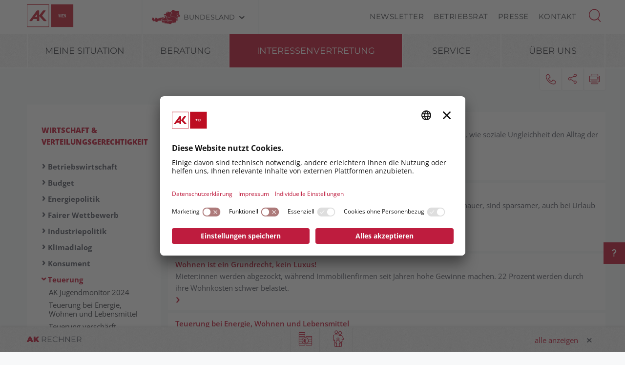

--- FILE ---
content_type: text/html; charset=UTF-8
request_url: https://wien.arbeiterkammer.at/interessenvertretung/wirtschaft/teuerung/index.html
body_size: 36740
content:
<!DOCTYPE html>
<html lang="de">
<!--noindexstart-->
<!-- genеrаtеd by Gеntics Portаl.Nоde --><head>
    <meta charset="utf-8">
    <meta http-equiv="X-UA-Compatible" content="IE=edge">
    <meta name="viewport" content="width=device-width, initial-scale=1">
    <!-- The above 3 meta tags *must* come first in the head; any other head content must come *after* these tags -->
    <link rel="shortcut icon" href="https://wien.arbeiterkammer.at/akrelaunch/assets/icons/favicon.ico" type="image/x-icon">
                                                                                                    
                        
            <title>Teuerung | Arbeiterkammer Wien</title>
        <meta name="description" content="Alles wird teurer!">
            <meta property="og:url" content="https://wien.arbeiterkammer.at/interessenvertretung/wirtschaft/teuerung/index.html">
<meta property="og:type" content="website">
<meta property="og:title" content="Teuerung">
<meta property="og:description" content="Alles wird teurer!">
<meta property="og:site_name" content="Arbeiterkammer Wien">
<meta property="og:locale" content="de_DE">
            <meta property="og:image" content="https://www.arbeiterkammer.at/infopool/bilderas/AdobeStock_475519895_1920x1080.jpg"/>
            <meta property="og:image:width" content="1920" />
            <meta property="og:image:height" content="1080" />
            <meta property="og:image:alt" content="Lebenshaltungskosten">
<meta property="og:image:copyright" content="janvier">
<meta name="twitter:card" content="summary">
<meta name="twitter:site" content="@Arbeiterkammer">
<meta name="twitter:url" content="https://wien.arbeiterkammer.at/interessenvertretung/wirtschaft/teuerung/index.html">
    
                <!-- Matomo Tag Manager -->
        <script type="text/plain" data-usercentrics="Matomo Tag Manager">
        var _mtm = window._mtm = window._mtm || [];
        _mtm.push(

        {'mtm.startTime': (new Date().getTime()), 'event': 'mtm.Start'}
        );
        var d=document, g=d.createElement('script'), s=d.getElementsByTagName('script')[0];
        g.async=true; g.src='https://piwik.arbeiterkammer.at/js/container_3rngC5mh.js'; s.parentNode.insertBefore(g,s);
        </script>
        <!-- End Matomo Tag Manager -->
        

    <!-- Bootstrap core CSS -->
    <link href="https://wien.arbeiterkammer.at/formgenerator/css/visualcaptcha.css" rel="stylesheet" />
    <link rel="preload" href="https://wien.arbeiterkammer.at/akrelaunch/assets/fonts/icomoon.ttf?ca3igy" as="font" type="font/ttf" crossorigin>
    <link href="https://wien.arbeiterkammer.at/akrelaunch/css-js/styles.min.css?d=v3_20260126" rel="stylesheet">
            <script>
    var ferl = "";
    var shoppingcart_alert = false;
    var visualCaptachaUrl = "";
</script>
    <script id="usercentrics-cmp" src="https://app.usercentrics.eu/browser-ui/latest/loader.js" data-settings-id="fNXhMO_CS1Ljwz" async></script>

    <!-- Smart Data Protector *** -->
    <link rel="preconnect" href="//privacy-proxy.usercentrics.eu">
    <link rel="preload" href="//privacy-proxy.usercentrics.eu/latest/uc-block.bundle.js" as="script">
    <script type="application/javascript" src="https://privacy-proxy.usercentrics.eu/latest/uc-block.bundle.js"></script>
    <!-- Smart Data Protector config: reload page on opt-in -->
    <script>
        if (uc !== undefined) {
            uc.reloadOnOptIn('BJz7qNsdj-7'); // YouTube
            uc.reloadOnOptIn('HyEX5Nidi-m'); // Vimeo
        }
        //for Riddle and Infogram implement custom reload, because it's not supported
        var initialRiddleConsent = null;
        var initialInfogramConsent = null;
        function handleUCUIInitialized() {
            // Retrieve the consent status for Riddle/Infogram service
            var serviceInfo = window.UC_UI.getServicesBaseInfo();
            initialRiddleConsent = (serviceInfo.find(e => e.name == 'Riddle') ? serviceInfo.find(e => e.name == 'Riddle').consent.status : false);
            initialInfogramConsent = (serviceInfo.find(e => e.name == 'Infogram') ? serviceInfo.find(e => e.name == 'Infogram').consent.status : false);
        }

        function handleCMPEvent() {
            var serviceInfo = window.UC_UI.getServicesBaseInfo();
            var currentRiddleConsent = (serviceInfo.find(e => e.name == 'Riddle') ? serviceInfo.find(e => e.name == 'Riddle').consent.status : false);
            var currentInfogramConsent = (serviceInfo.find(e => e.name == 'Infogram') ? serviceInfo.find(e => e.name == 'Infogram').consent.status : false);

            // Check if consent for Riddle/Infogram service has changed since UC UI initialization and reload the page if it's revoked
            if (currentRiddleConsent !== initialRiddleConsent) {
                initialRiddleConsent = currentRiddleConsent; // Update initial consent status
                if (!currentRiddleConsent) {
                    window.location.reload();
                }
            }
            if (currentInfogramConsent !== initialInfogramConsent) {
                initialInfogramConsent = currentInfogramConsent; // Update initial consent status
                if (!currentInfogramConsent) {
                    window.location.reload();
                }
            }
        }
        window.addEventListener('UC_UI_INITIALIZED', handleUCUIInitialized);
        window.addEventListener('UC_UI_CMP_EVENT', handleCMPEvent);
    </script>
    <script src="https://wien.arbeiterkammer.at/akrelaunch/css-js/modernizr.js"></script> <!-- Modernizr -->
    <!-- HTML5 shim and Respond.js for IE8 support of HTML5 elements and media queries -->
    <!--[if lt IE 9]>
    <script src="https://wien.arbeiterkammer.at/akrelaunch/css-js/html5shiv.min.js"></script>
    <script src="https://wien.arbeiterkammer.at/akrelaunch/css-js/respond.min.js"></script>
    <![endif]-->
    <script src="https://wien.arbeiterkammer.at/akrelaunch/css-js/jquery.min.js"></script>
    <script src="https://wien.arbeiterkammer.at/akrelaunch/css-js/jquery-ui.min.js"></script>
        <link rel="canonical" href="https://wien.arbeiterkammer.at/interessenvertretung/wirtschaft/teuerung/index.html">
    <script>
    var cid = "66976";
    var visualCaptachaUrl = "//wien.arbeiterkammer.at/vc/";
    </script>
                                    <script type="text/plain" data-usercentrics="Vimeo">
            var script = document.createElement('script');
            script.src = 'https://player.vimeo.com/api/player.js';
            var allref = document.querySelectorAll('script');
            var ref = allref[allref.length - 1];
            ref.parentNode.insertBefore(script, ref);
        </script>
        <script src="https://kit.fontawesome.com/b4f12280a3.js" crossorigin="anonymous" type="text/plain" data-usercentrics="Fontawesome"></script>
                                </head>
<body id="index">
  <div id="fb-root"></div>
<script type="text/plain" data-usercentrics="Facebook Social Plugins">
  $(function() {
    $('.gtx-facebook-dummy').remove();
  });  (function(d, s, id) {
    var js, fjs = d.getElementsByTagName(s)[0];
    if (d.getElementById(id)) return;
    js = d.createElement(s); js.id = id;
    js.src = "//connect.facebook.net/en_US/sdk.js#xfbml=1&version=v2.10&appId=1352377638126338";
    fjs.parentNode.insertBefore(js, fjs);
  }(document, 'script', 'facebook-jssdk'));
</script>
<script type="text/plain" data-usercentrics="Twitter Plugin">
  $(function() {
    $('.gtx-twitter-dummy.twitter').remove();
  });  window.twttr = (function(d, s, id) {
    var js, fjs = d.getElementsByTagName(s)[0],
      t = window.twttr || {};
    if (d.getElementById(id)) return t;
    js = d.createElement(s);
    js.id = id;
    js.src = "https://platform.twitter.com/widgets.js";
    fjs.parentNode.insertBefore(js, fjs);
    t._e = [];
    t.ready = function(f) {
      t._e.push(f);
    };
    return t;
  }(document, "script", "twitter-wjs"));
</script>

  <div id="curtain" class="ac-gn-curtain"></div>
  <!--noindexstart-->
    <!-- Skiplinks -->
<div class="skiplinks">
    <a class="btn btn-primary btn-xs" href="#content-article">
        zum Inhalt
    </a>

    <a class="btn btn-primary btn-xs" href="#menu">
        zur Navigation
    </a>
</div>

<section id="top-bar">
    <div class="container">
        <div class="row">
                                        <div class="logo-sticky">
                    <a href="/index.html"><img alt="logo" title="" src="https://www.arbeiterkammer.at/infopool/aklogo/AK_Wien_sticky.svg"></a>
                </div>
                                                        <div class="logo">
                    <a href="/index.html"><img alt="logo" title="" src="https://wien.arbeiterkammer.at/logo-sticky-ak_wien.svg"></a>
                </div>
                        <div class="choose">
                <!-- Single button -->
                <div class="btn-group">
                    <button type="button" class="btn btn-default dropdown-toggle" data-toggle="dropdown" aria-haspopup="true" aria-expanded="false" id="chooseBundesland">
                        <span class="icon-austria"></span><span class="hidden-xs hidden-sm choose-head" aria-hidden="true">Bundesland</span><span class="icon-arrow_d"></span><span class="sr-only">Bundesland wählen</span>
                    </button>
                    <ul class="dropdown-menu">
                        <li><a href="https://www.arbeiterkammer.at/index.html">AK Österreich</a></li><li><a href="https://bgld.arbeiterkammer.at/index.html">Burgenland</a></li><li><a href="https://kaernten.arbeiterkammer.at/index.html">Kärnten</a></li><li><a href="https://noe.arbeiterkammer.at/index.html">Niederösterreich</a></li><li><a href="https://ooe.arbeiterkammer.at/index.html">Oberösterreich</a></li><li><a href="https://sbg.arbeiterkammer.at/index.html">Salzburg</a></li><li><a href="https://stmk.arbeiterkammer.at/index.html">Steiermark</a></li><li><a href="https://tirol.arbeiterkammer.at/index.html">Tirol</a></li><li><a href="https://vbg.arbeiterkammer.at/index.html">Vorarlberg</a></li><li><a href="https://wien.arbeiterkammer.at/index.html">Wien</a></li><li role="separator" class="divider"></li><li><a href="https://wien.arbeiterkammer.at/ueberuns/Daten_und_Fakten_zur_AK/Mitgliedschaft/Mitgliedschaft.html">Wo bin ich Mitglied?</a></li>                    </ul>
                </div>
            </div>
            <nav class="choose-resp navbar navbar-default" aria-label="Mobile Meta Navigation">
                <div class="container-fluid">
                    <div class="navbar-header">
                        <button type="button" class="navbar-toggle collapsed" data-toggle="collapse" data-target="#navbar" aria-expanded="false" aria-controls="navbar">
                            <span class="icon-austria"></span><span class="hidden-xs hidden-sm choose-head" aria-hidden="true">Bundesland</span><span class="icon-arrow_d"></span>
                            <span class="sr-only">Bundesland wählen</span>
                        </button>
                    </div>
                    <div id="navbar" class="navbar-collapse collapse">
                      <button type="button" class="cd-close a-close navbar-toggle collapsed" data-toggle="collapse" data-target="#navbar" aria-expanded="false" aria-controls="navbar"><span class="icon-close"><span class="sr-only">Menü schließen</span></span></button>
                      <ul class="nav navbar-nav">
                          <li><a href="https://www.arbeiterkammer.at/index.html">AK Österreich</a></li><li><a href="https://bgld.arbeiterkammer.at/index.html">Burgenland</a></li><li><a href="https://kaernten.arbeiterkammer.at/index.html">Kärnten</a></li><li><a href="https://noe.arbeiterkammer.at/index.html">Niederösterreich</a></li><li><a href="https://ooe.arbeiterkammer.at/index.html">Oberösterreich</a></li><li><a href="https://sbg.arbeiterkammer.at/index.html">Salzburg</a></li><li><a href="https://stmk.arbeiterkammer.at/index.html">Steiermark</a></li><li><a href="https://tirol.arbeiterkammer.at/index.html">Tirol</a></li><li><a href="https://vbg.arbeiterkammer.at/index.html">Vorarlberg</a></li><li><a href="https://wien.arbeiterkammer.at/index.html">Wien</a></li><li role="separator" class="divider"></li><li><a href="https://wien.arbeiterkammer.at/ueberuns/Daten_und_Fakten_zur_AK/Mitgliedschaft/Mitgliedschaft.html">Wo bin ich Mitglied?</a></li>                      </ul>
                    </div><!--/.nav-collapse -->
                </div><!--/.container-fluid -->
            </nav>
                                <div class="menu hidden-xs hidden-sm">
                        <ul>
                                                            <li><a href="/Newsletter.html">Newsletter</a></li>
                                                            <li><a href="/service/betriebsrat/index.html">Betriebsrat</a></li>
                                                            <li><a href="/service/presse/index.html">Presse</a></li>
                                                            <li><a href="/ueberuns/kontakt/index.html">Kontakt</a></li>
                                                    </ul>
                    </div>
                                <div id="sb-search" class="sb-search search-box">
                <search role="search">
                    <form action="https://wien.arbeiterkammer.at/system/Suchergebnis.html" method="get">                    <button class="icon-magnifier" type="button" role="button" data-toggle="tooltip" data-placement="right" title="Suche" aria-expanded="false"></button>
                    <input id="meta-searchfield" class="sb-search-input" placeholder="AK Arbeiterkammern durchsuchen" type="text" value="" name="searchTerm" />                    <input class="sb-search-submit" type="submit" name="yt0" value="" />                    </form>                </search>
                                    <div class="quicklinks">
                        <ul>
                            <li>Quicklinks</li>
                                                            <li><a href="/beratung/berufundfamilie/karenz/Karenz-Regelung.html">Karenz-Regelung</a></li>
                                                            <li><a href="/beratung/arbeitundrecht/beendigungdesarbeitsverhaeltnisses/Arbeitnehmer-Kuendigung.html">Arbeitnehmer-Kündigung</a></li>
                                                            <li><a href="/beratung/steuerundeinkommen/arbeitnehmerveranlagung/index.html">ArbeitnehmerInnenveranlagung</a></li>
                                                            <li><a href="/beratung/arbeitundrecht/urlaub/index.html">Urlaub</a></li>
                                                            <li><a href="/beratung/arbeitundrecht/pension/index.html">Pension</a></li>
                                                    </ul>
                    </div>
                                </div>
        </div>
        <div class="searchholder"></div>
    </div>
</section>
<script type="text/javascript">
    (function(){
        function searchAutocomplete(options) {
            options.el.autocomplete({
            source: function( request, response ) {
                $.ajax({
                    type: 'GET',
                    url: options.url,
                    dataType: "json",
                    data: {
                        searchTerm: options.el.val()
                    },
                    success: function( data ) {
                        response( $.map( data, function( item ) {
                            return item;
                        }));
                    }
                });
            },
            minLength: 2,
            select: function( event, ui ) {
                options.el.val(ui.item);
            },
            classes: {
                "ui-autocomplete": options.classes
            }
            });
        }
        $(document).ready(function(){
            searchAutocomplete({
                el:$('#m-searchfield'),
                url:'/search/search/autosuggest',
                classes:'ui-autocomplete-m-searchfield'
            });
            searchAutocomplete({
                el:$('#result-searchfield'),
                url:'/search/search/autosuggest'
            });
            searchAutocomplete({
                el:$('#meta-searchfield'),
                url:'/search/search/autosuggest',
                classes:'ui-autocomplete-meta-searchfield'
            });
            searchAutocomplete({
                el:$('#searchfield'),
                url:'/search/search/autosuggest'
            });
        });
    })();

</script>
<!--noindexend-->
                                          <section id="menu">
  <div id="menu-top" class="container">
    <nav class="navbar navbar-inverse" aria-label="Hauptnavigation">
      <div class="container-fluid">
        <div class="cd-dropdown-wrapper row">
                              <div class="downtb">
            <a href="/index.html">
              <div class="mlogo">
                <img alt="AK Startseite" title="" src="https://www.arbeiterkammer.at/infopool/aklogo/AK_sticky_mobile.png">
              </div>
            </a>
          </div>
                    <div class="dtrigger">
              <button class="cd-dropdown-trigger" type="button" aria-expanded="false">
                  <span class="txtmen">Menü</span>
                  <span aria-hidden="true" class="icon-menue"></span>
              </button>
          </div>
          <div class="downtb stickybundeslandpicker">
            <span class="icon-austria"></span><span class="hidden-xs hidden-sm choose-head">Bundesland</span><span class="icon-arrow_d"></span>
          </div>
          <nav class="cd-dropdown wrapper-menu-mobile" aria-label="Mobile Navigation">
            <div class="mob-nav-top-bar">
              <div class="row">
                <div class="col-xs-6"><a class="navbar-brand" href="#">
                                                        <img alt="logo" title="" src="https://wien.arbeiterkammer.at/logo-sticky-ak_wien.svg">
                                    </a></div>
                <div class="col-xs-6"></div>
              </div>
            </div>
            <div class="mob-nav-top-bar-second">
              <div class="row">
                <div class="col-xs-6"></div>
                <div class="col-xs-6">
                  <button type="button" class="cd-close"><span class="icon-close"><span class="sr-only">Menü schließen</span></span></button>
                  <div class="close-menu">
                    MENÜ
                  </div>
                </div>
              </div>
            </div>
            <ul class="cd-dropdown-content">
                  <li class="has-children">
                    <div class="menulink">
                  <a class=" black-link" href="https://wien.arbeiterkammer.at">Meine Situation</a>
                  <button type="button" class="open-sub" style="position:absolute; width:45px; right:0px; top:0px;" aria-expanded="false" aria-controls="subMenu_1_meinesituation" data-target="#subMenu_1_meinesituation">
            <span style="width:45px;" class="icon-arrow_r"><span class="sr-only">Untermenüpunkte von "Meine Situation" anzeigen</span></span>
          </button>
        </div>
        <ul class="cd-secondary-dropdown is-hidden" id="subMenu_1_meinesituation">
          <li class="go-back-list-item"><button type="button" class="go-back">Meine Situation</button></li>
              <li class="has-children">
                    <a href="/meinesituation/pflege/Angehoerige_pflegen.html">Angehörige pflegen</a>
          </li>
      <li class="has-children">
                    <a href="/meinesituation/klimawandel/index.html">Arbeit im Klimawandel</a>
          </li>
      <li class="has-children">
                    <a href="/meinesituation/kaufsucht/index.html">Bin ich kaufsüchtig?</a>
          </li>
      <li class="has-children">
                    <a href="/meinesituation/freierdienstnehmer/index.html">Freie:r Dienstnehmer:in</a>
          </li>
      <li class="has-children">
                    <a href="/meinesituation/ueberstunden/index.html">Gratis länger arbeiten?</a>
          </li>
      <li class="has-children">
                    <a href="/meinesituation/jobwechsel/index.html">Job wechseln</a>
          </li>
      <li class="has-children">
                    <a href="/meinesituation/junge/index.html">Junge müssen sparen</a>
          </li>
      <li class="has-children">
                    <a href="/meinesituation/maedchenundtechnik/index.html">Mädchen in die Technik</a>
          </li>
      <li class="has-children">
                    <a href="/meinesituation/urlaubsaerger/index.html">Urlaubsärger, was tun</a>
          </li>
      <li class="has-children">
                    <a href="/meinesituation/finanziellesorgen/index.html">Wenn Geld knapp ist</a>
          </li>
          </ul>
          </li>
      <li class="has-children">
                    <div class="menulink">
                  <a class=" black-link" href="https://wien.arbeiterkammer.at">Beratung</a>
                  <button type="button" class="open-sub" style="position:absolute; width:45px; right:0px; top:0px;" aria-expanded="false" aria-controls="subMenu_1_beratung" data-target="#subMenu_1_beratung">
            <span style="width:45px;" class="icon-arrow_r"><span class="sr-only">Untermenüpunkte von "Beratung" anzeigen</span></span>
          </button>
        </div>
        <ul class="cd-secondary-dropdown is-hidden" id="subMenu_1_beratung">
          <li class="go-back-list-item"><button type="button" class="go-back">Beratung</button></li>
              <li class="has-children">
                    <div class="menulink">
                  <a class="is-clickable black-link" href="/beratung/arbeitundrecht/Arbeit___Recht.html">Arbeit & Recht</a>
                  <button type="button" class="open-sub" style="position:absolute; width:45px; right:0px; top:0px;" aria-expanded="false" aria-controls="subMenu_2_arbeit&recht" data-target="#subMenu_2_arbeit&recht">
            <span style="width:45px;" class="icon-arrow_r"><span class="sr-only">Untermenüpunkte von "Arbeit & Recht" anzeigen</span></span>
          </button>
        </div>
        <ul class="is-hidden" id="subMenu_2_arbeit&recht">
          <li class="go-back-list-item"><button type="button" class="go-back">Arbeit & Recht</button></li>
              <li class="has-children">
                    <a href="/beratung/arbeitundrecht/abfertigung/index.html">Abfertigung</a>
          </li>
      <li class="has-children">
                    <a href="/beratung/arbeitundrecht/arbeitundbehinderung/index.html">Arbeit und Behinderung</a>
          </li>
      <li class="has-children">
                    <div class="menulink">
                  <a class="is-clickable black-link" href="/beratung/arbeitundrecht/arbeitundgesundheit/index.html">Arbeit und Gesundheit</a>
                  <button type="button" class="open-sub" style="position:absolute; width:45px; right:0px; top:0px;" aria-expanded="false" aria-controls="subMenu_3_arbeitundgesundheit" data-target="#subMenu_3_arbeitundgesundheit">
            <span style="width:45px;" class="icon-arrow_r"><span class="sr-only">Untermenüpunkte von "Arbeit und Gesundheit" anzeigen</span></span>
          </button>
        </div>
        <ul class="is-hidden" id="subMenu_3_arbeitundgesundheit">
          <li class="go-back-list-item"><button type="button" class="go-back">Arbeit und Gesundheit</button></li>
                    <li class="has-children"><a href="/beratung/arbeitundrecht/arbeitundgesundheit/arbeitsumfeld/index.html">Arbeitsumfeld</a></li>
                <li class="has-children"><a href="/beratung/arbeitundrecht/arbeitundgesundheit/bildschirmarbeit/index.html">Bildschirmarbeit</a></li>
                <li class="has-children"><a href="/beratung/arbeitundrecht/arbeitundgesundheit/gesetzlichegrundlagen/index.html">Gesetzliche Grundlagen</a></li>
                <li class="has-children"><a href="/beratung/arbeitundrecht/arbeitundgesundheit/gesundimbetrieb/index.html">Gesund im Betrieb</a></li>
                <li class="has-children"><a href="/beratung/arbeitundrecht/arbeitundgesundheit/psychischebelastungen/index.html">Psychische Belastungen</a></li>
                <li class="has-children"><a href="/beratung/arbeitundrecht/arbeitundgesundheit/svpseminare/index.html">SVP Seminare</a></li>
                <li class="has-children"><a href="/beratung/arbeitundrecht/arbeitundgesundheit/svpveranstaltungen/index.html">SVP Veranstaltungen</a></li>
              </ul>
          </li>
      <li class="has-children">
                    <a href="/beratung/arbeitundrecht/arbeiteninderweihnachtszeit/index.html">Arbeiten in der Weihnachtszeit</a>
          </li>
      <li class="has-children">
                    <div class="menulink">
                  <a class="is-clickable black-link" href="/beratung/arbeitundrecht/arbeitsklima/index.html">Arbeitsklima</a>
                  <button type="button" class="open-sub" style="position:absolute; width:45px; right:0px; top:0px;" aria-expanded="false" aria-controls="subMenu_3_arbeitsklima" data-target="#subMenu_3_arbeitsklima">
            <span style="width:45px;" class="icon-arrow_r"><span class="sr-only">Untermenüpunkte von "Arbeitsklima" anzeigen</span></span>
          </button>
        </div>
        <ul class="is-hidden" id="subMenu_3_arbeitsklima">
          <li class="go-back-list-item"><button type="button" class="go-back">Arbeitsklima</button></li>
                        </ul>
          </li>
      <li class="has-children">
                    <a href="/beratung/arbeitundrecht/arbeitslosigkeit/index.html">Arbeitslosigkeit</a>
          </li>
      <li class="has-children">
                    <div class="menulink">
                  <a class="is-clickable black-link" href="/beratung/arbeitundrecht/arbeitsvertraege/index.html">Arbeitsverträge</a>
                  <button type="button" class="open-sub" style="position:absolute; width:45px; right:0px; top:0px;" aria-expanded="false" aria-controls="subMenu_3_arbeitsverträge" data-target="#subMenu_3_arbeitsverträge">
            <span style="width:45px;" class="icon-arrow_r"><span class="sr-only">Untermenüpunkte von "Arbeitsverträge" anzeigen</span></span>
          </button>
        </div>
        <ul class="is-hidden" id="subMenu_3_arbeitsverträge">
          <li class="go-back-list-item"><button type="button" class="go-back">Arbeitsverträge</button></li>
                    <li class="has-children"><a href="/beratung/arbeitundrecht/arbeitsvertraege/unfaireklauselninarbeitsvertraegen/index.html">Unfaire Klauseln in Arbeitsverträgen</a></li>
              </ul>
          </li>
      <li class="has-children">
                    <div class="menulink">
                  <a class="is-clickable black-link" href="/beratung/arbeitundrecht/arbeitszeit/index.html">Arbeitszeit</a>
                  <button type="button" class="open-sub" style="position:absolute; width:45px; right:0px; top:0px;" aria-expanded="false" aria-controls="subMenu_3_arbeitszeit" data-target="#subMenu_3_arbeitszeit">
            <span style="width:45px;" class="icon-arrow_r"><span class="sr-only">Untermenüpunkte von "Arbeitszeit" anzeigen</span></span>
          </button>
        </div>
        <ul class="is-hidden" id="subMenu_3_arbeitszeit">
          <li class="go-back-list-item"><button type="button" class="go-back">Arbeitszeit</button></li>
                    <li class="has-children"><a href="/beratung/arbeitundrecht/arbeitszeit/arbeitszeitundruhepausen/index.html">Arbeitszeit & Ruhepausen</a></li>
                <li class="has-children"><a href="/beratung/arbeitundrecht/arbeitszeit/normalarbeitszeit/index.html">Normalarbeitszeit</a></li>
                <li class="has-children"><a href="/beratung/arbeitundrecht/arbeitszeit/sonderformenderarbeitszeit/index.html">Sonderformen der Arbeitszeit</a></li>
              </ul>
          </li>
      <li class="has-children">
                    <a href="/beratung/arbeitundrecht/auslaendischearbeitnehmer/index.html">Ausländische Arbeitnehmer</a>
          </li>
      <li class="has-children">
                    <a href="/beratung/arbeitundrecht/beendigungdesarbeitsverhaeltnisses/index.html">Beendigung des Arbeitsverhältnisses</a>
          </li>
      <li class="has-children">
                    <a href="/beratung/arbeitundrecht/bewerbung/index.html">Bewerbung</a>
          </li>
      <li class="has-children">
                    <a href="/beratung/arbeitundrecht/gefluechtete/index.html">Geflüchtete</a>
          </li>
      <li class="has-children">
                    <a href="/beratung/arbeitundrecht/gleichbehandlung/index.html">Gleichbehandlung</a>
          </li>
      <li class="has-children">
                    <a href="/beratung/arbeitundrecht/insolvenz/index.html">Insolvenz</a>
          </li>
      <li class="has-children">
                    <a href="/beratung/arbeitundrecht/lehre/index.html">Lehre</a>
          </li>
      <li class="has-children">
                    <div class="menulink">
                  <a class="is-clickable black-link" href="/beratung/arbeitundrecht/pension/index.html">Pension</a>
                  <button type="button" class="open-sub" style="position:absolute; width:45px; right:0px; top:0px;" aria-expanded="false" aria-controls="subMenu_3_pension" data-target="#subMenu_3_pension">
            <span style="width:45px;" class="icon-arrow_r"><span class="sr-only">Untermenüpunkte von "Pension" anzeigen</span></span>
          </button>
        </div>
        <ul class="is-hidden" id="subMenu_3_pension">
          <li class="go-back-list-item"><button type="button" class="go-back">Pension</button></li>
                    <li class="has-children"><a href="/beratung/arbeitundrecht/pension/altersteilzeit/Altersteilzeit-und-Teilpension.html">Altersteilzeit</a></li>
                <li class="has-children"><a href="/beratung/arbeitundrecht/pension/arbeiteninpension/Arbeiten_in_der_Pension.html">Arbeiten in Pension</a></li>
                <li class="has-children"><a href="/beratung/arbeitundrecht/pension/betriebspension/Betriebspension.html">Betriebspension</a></li>
                <li class="has-children"><a href="/beratung/arbeitundrecht/pension/pensionsformen/index.html">Pensionsformen</a></li>
                <li class="has-children"><a href="/beratung/arbeitundrecht/pension/pensionshoehe/index.html">Pensionshöhe</a></li>
                <li class="has-children"><a href="/beratung/arbeitundrecht/pension/pensionskonto/index.html">Pensionskonto</a></li>
              </ul>
          </li>
      <li class="has-children">
                    <a href="/beratung/arbeitundrecht/telearbeit/index.html">Telearbeit und Homeoffice</a>
          </li>
      <li class="has-children">
                    <div class="menulink">
                  <a class="is-clickable black-link" href="/beratung/arbeitundrecht/krankheitundpflege/index.html">Unfall, Krankheit & Pflege</a>
                  <button type="button" class="open-sub" style="position:absolute; width:45px; right:0px; top:0px;" aria-expanded="false" aria-controls="subMenu_3_unfall,krankheit&pflege" data-target="#subMenu_3_unfall,krankheit&pflege">
            <span style="width:45px;" class="icon-arrow_r"><span class="sr-only">Untermenüpunkte von "Unfall, Krankheit & Pflege" anzeigen</span></span>
          </button>
        </div>
        <ul class="is-hidden" id="subMenu_3_unfall,krankheit&pflege">
          <li class="go-back-list-item"><button type="button" class="go-back">Unfall, Krankheit & Pflege</button></li>
                    <li class="has-children"><a href="/beratung/arbeitundrecht/krankheitundpflege/krankheit/index.html">Krankheit</a></li>
                <li class="has-children"><a href="/beratung/arbeitundrecht/krankheitundpflege/pflege/index.html">Pflege</a></li>
                <li class="has-children"><a href="/beratung/arbeitundrecht/krankheitundpflege/unfall/index.html">Unfall</a></li>
              </ul>
          </li>
      <li class="has-children">
                    <a href="/beratung/arbeitundrecht/urlaub/index.html">Urlaub</a>
          </li>
          </ul>
          </li>
      <li class="has-children">
                    <div class="menulink">
                  <a class="is-clickable black-link" href="/beratung/berufundfamilie/index.html">Beruf & Familie</a>
                  <button type="button" class="open-sub" style="position:absolute; width:45px; right:0px; top:0px;" aria-expanded="false" aria-controls="subMenu_2_beruf&familie" data-target="#subMenu_2_beruf&familie">
            <span style="width:45px;" class="icon-arrow_r"><span class="sr-only">Untermenüpunkte von "Beruf & Familie" anzeigen</span></span>
          </button>
        </div>
        <ul class="is-hidden" id="subMenu_2_beruf&familie">
          <li class="go-back-list-item"><button type="button" class="go-back">Beruf & Familie</button></li>
              <li class="has-children">
                    <a href="/beratung/berufundfamilie/beihilfenundfoerderung/index.html">Beihilfen & Förderung</a>
          </li>
      <li class="has-children">
                    <a href="/beratung/berufundfamilie/elternteilzeit/index.html">Elternteilzeit</a>
          </li>
      <li class="has-children">
                    <a href="/beratung/berufundfamilie/karenz/index.html">Karenz</a>
          </li>
      <li class="has-children">
                    <a href="/beratung/berufundfamilie/kinderbetreuungsgeld/index.html">Kinderbetreuungsgeld</a>
          </li>
      <li class="has-children">
                    <a href="/beratung/berufundfamilie/mutterschutz/index.html">Mutterschutz</a>
          </li>
      <li class="has-children">
                    <a href="/beratung/berufundfamilie/wiedereinstieg/index.html">Wiedereinstieg</a>
          </li>
          </ul>
          </li>
      <li class="has-children">
                    <div class="menulink">
                  <a class="is-clickable black-link" href="/beratung/bildung/index.html">Bildung</a>
                  <button type="button" class="open-sub" style="position:absolute; width:45px; right:0px; top:0px;" aria-expanded="false" aria-controls="subMenu_2_bildung" data-target="#subMenu_2_bildung">
            <span style="width:45px;" class="icon-arrow_r"><span class="sr-only">Untermenüpunkte von "Bildung" anzeigen</span></span>
          </button>
        </div>
        <ul class="is-hidden" id="subMenu_2_bildung">
          <li class="go-back-list-item"><button type="button" class="go-back">Bildung</button></li>
              <li class="has-children">
                    <a href="/beratung/bildung/akbildungsgutschein/Bildungsgutschein_und_Digi-Bonus.html">AK Bildungsgutschein und Digi-Bonus</a>
          </li>
      <li class="has-children">
                    <a href="/beratung/bildung/akyoung/AK_Young.html">AK Young</a>
          </li>
      <li class="has-children">
                    <div class="menulink">
                  <a class="is-clickable black-link" href="/beratung/bildung/arbeitsweltundschule/index.html">Arbeitswelt & Schule</a>
                  <button type="button" class="open-sub" style="position:absolute; width:45px; right:0px; top:0px;" aria-expanded="false" aria-controls="subMenu_3_arbeitswelt&schule" data-target="#subMenu_3_arbeitswelt&schule">
            <span style="width:45px;" class="icon-arrow_r"><span class="sr-only">Untermenüpunkte von "Arbeitswelt & Schule" anzeigen</span></span>
          </button>
        </div>
        <ul class="is-hidden" id="subMenu_3_arbeitswelt&schule">
          <li class="go-back-list-item"><button type="button" class="go-back">Arbeitswelt & Schule</button></li>
                    <li class="has-children"><a href="/beratung/bildung/arbeitsweltundschule/workshops/index.html">AK Workshops und Planspiele</a></li>
                <li class="has-children"><a href="/beratung/bildung/arbeitsweltundschule/kooperationen/index.html">Kooperationen und Fortbildungen</a></li>
                <li class="has-children"><a href="/beratung/bildung/arbeitsweltundschule/unterrichtsmaterial/index.html">Unterrichtsmaterialien</a></li>
              </ul>
          </li>
      <li class="has-children">
                    <a href="/beratung/bildung/bildungsundberufswahl/index.html">Bildungs- und Berufswahl</a>
          </li>
      <li class="has-children">
                    <a href="/beratung/bildung/bildungsfoerderungen/index.html">Bildungsförderungen</a>
          </li>
      <li class="has-children">
                    <a href="/beratung/bildung/l14/index.html">L14</a>
          </li>
      <li class="has-children">
                    <a href="/beratung/bildung/lehre/index.html">Lehre</a>
          </li>
      <li class="has-children">
                    <a href="/beratung/bildung/schule/index.html">Schule</a>
          </li>
      <li class="has-children">
                    <a href="/beratung/bildung/studium/index.html">Studium</a>
          </li>
      <li class="has-children">
                    <a href="/beratung/bildung/zweiterbildungsweg/index.html">Zweiter Bildungsweg</a>
          </li>
          </ul>
          </li>
      <li class="has-children">
                    <div class="menulink">
                  <a class="is-clickable black-link" href="/beratung/konsumentenschutz/index.html">Konsumentenschutz</a>
                  <button type="button" class="open-sub" style="position:absolute; width:45px; right:0px; top:0px;" aria-expanded="false" aria-controls="subMenu_2_konsumentenschutz" data-target="#subMenu_2_konsumentenschutz">
            <span style="width:45px;" class="icon-arrow_r"><span class="sr-only">Untermenüpunkte von "Konsumentenschutz" anzeigen</span></span>
          </button>
        </div>
        <ul class="is-hidden" id="subMenu_2_konsumentenschutz">
          <li class="go-back-list-item"><button type="button" class="go-back">Konsumentenschutz</button></li>
              <li class="has-children">
                    <a href="/beratung/konsumentenschutz/achtungfalle/index.html">Achtung Falle</a>
          </li>
      <li class="has-children">
                    <a href="/beratung/konsumentenschutz/auto/index.html">Auto</a>
          </li>
      <li class="has-children">
                    <a href="/beratung/konsumentenschutz/datenschutz/index.html">Datenschutz</a>
          </li>
      <li class="has-children">
                    <a href="/beratung/konsumentenschutz/einkaufundrecht/index.html">Einkauf & Recht</a>
          </li>
      <li class="has-children">
                    <a href="/beratung/konsumentenschutz/energie/index.html">Energie</a>
          </li>
      <li class="has-children">
                    <div class="menulink">
                  <a class="is-clickable black-link" href="/beratung/konsumentenschutz/essenundtrinken/index.html">Essen & Trinken</a>
                  <button type="button" class="open-sub" style="position:absolute; width:45px; right:0px; top:0px;" aria-expanded="false" aria-controls="subMenu_3_essen&trinken" data-target="#subMenu_3_essen&trinken">
            <span style="width:45px;" class="icon-arrow_r"><span class="sr-only">Untermenüpunkte von "Essen & Trinken" anzeigen</span></span>
          </button>
        </div>
        <ul class="is-hidden" id="subMenu_3_essen&trinken">
          <li class="go-back-list-item"><button type="button" class="go-back">Essen & Trinken</button></li>
                    <li class="has-children"><a href="/beratung/konsumentenschutz/essenundtrinken/Lebensmittelkennzeichnung/index.html">Lebensmittelkennzeichnung</a></li>
              </ul>
          </li>
      <li class="has-children">
                    <div class="menulink">
                  <a class="is-clickable black-link" href="/beratung/konsumentenschutz/geld/index.html">Geld</a>
                  <button type="button" class="open-sub" style="position:absolute; width:45px; right:0px; top:0px;" aria-expanded="false" aria-controls="subMenu_3_geld" data-target="#subMenu_3_geld">
            <span style="width:45px;" class="icon-arrow_r"><span class="sr-only">Untermenüpunkte von "Geld" anzeigen</span></span>
          </button>
        </div>
        <ul class="is-hidden" id="subMenu_3_geld">
          <li class="go-back-list-item"><button type="button" class="go-back">Geld</button></li>
                    <li class="has-children"><a href="/beratung/konsumentenschutz/geld/bargeldloszahlen/index.html">Bargeldlos zahlen</a></li>
                <li class="has-children"><a href="/beratung/konsumentenschutz/geld/geldanlage/index.html">Geldanlage</a></li>
                <li class="has-children"><a href="/beratung/konsumentenschutz/geld/konto/index.html">Konto</a></li>
                <li class="has-children"><a href="/beratung/konsumentenschutz/geld/kredite/index.html">Kredite</a></li>
                <li class="has-children"><a href="/beratung/konsumentenschutz/geld/privatkonkurs/Privatkonkurs.html">Privatkonkurs</a></li>
                <li class="has-children"><a href="/beratung/konsumentenschutz/geld/sepa/index.html">SEPA</a></li>
                <li class="has-children"><a href="/beratung/konsumentenschutz/geld/sparen/index.html">Sparen</a></li>
              </ul>
          </li>
      <li class="has-children">
                    <div class="menulink">
                  <a class="is-clickable black-link" href="/beratung/konsumentenschutz/handyundinternet/index.html">Handy & Internet</a>
                  <button type="button" class="open-sub" style="position:absolute; width:45px; right:0px; top:0px;" aria-expanded="false" aria-controls="subMenu_3_handy&internet" data-target="#subMenu_3_handy&internet">
            <span style="width:45px;" class="icon-arrow_r"><span class="sr-only">Untermenüpunkte von "Handy & Internet" anzeigen</span></span>
          </button>
        </div>
        <ul class="is-hidden" id="subMenu_3_handy&internet">
          <li class="go-back-list-item"><button type="button" class="go-back">Handy & Internet</button></li>
                    <li class="has-children"><a href="/beratung/konsumentenschutz/handyundinternet/apps/index.html">Apps</a></li>
                <li class="has-children"><a href="/beratung/konsumentenschutz/handyundinternet/festnetzundvoip/index.html">Festnetz & VoIP</a></li>
                <li class="has-children"><a href="/beratung/konsumentenschutz/handyundinternet/handy/index.html">Handy</a></li>
                <li class="has-children"><a href="/beratung/konsumentenschutz/handyundinternet/internet/index.html">Internet</a></li>
              </ul>
          </li>
      <li class="has-children">
                    <a href="/beratung/konsumentenschutz/nachhaltig-leben/index.html">Nachhaltig leben</a>
          </li>
      <li class="has-children">
                    <a href="/beratung/konsumentenschutz/reise/index.html">Reise</a>
          </li>
      <li class="has-children">
                    <a href="/beratung/konsumentenschutz/urheberrecht/index.html">Urheberrecht</a>
          </li>
      <li class="has-children">
                    <a href="/beratung/konsumentenschutz/versicherungen/index.html">Versicherungen</a>
          </li>
          </ul>
          </li>
      <li class="has-children">
                    <div class="menulink">
                  <a class="is-clickable black-link" href="/beratung/steuerundeinkommen/index.html">Steuer & Einkommen</a>
                  <button type="button" class="open-sub" style="position:absolute; width:45px; right:0px; top:0px;" aria-expanded="false" aria-controls="subMenu_2_steuer&einkommen" data-target="#subMenu_2_steuer&einkommen">
            <span style="width:45px;" class="icon-arrow_r"><span class="sr-only">Untermenüpunkte von "Steuer & Einkommen" anzeigen</span></span>
          </button>
        </div>
        <ul class="is-hidden" id="subMenu_2_steuer&einkommen">
          <li class="go-back-list-item"><button type="button" class="go-back">Steuer & Einkommen</button></li>
              <li class="has-children">
                    <a href="/beratung/steuerundeinkommen/arbeitnehmerveranlagung/index.html">Arbeitnehmerveranlagung</a>
          </li>
      <li class="has-children">
                    <a href="/beratung/steuerundeinkommen/dazuverdienen/index.html">Dazuverdienen</a>
          </li>
      <li class="has-children">
                    <div class="menulink">
                  <a class="is-clickable black-link" href="/beratung/steuerundeinkommen/freiedienstnehmer/index.html">Freie Dienstnehmer</a>
                  <button type="button" class="open-sub" style="position:absolute; width:45px; right:0px; top:0px;" aria-expanded="false" aria-controls="subMenu_3_freiedienstnehmer" data-target="#subMenu_3_freiedienstnehmer">
            <span style="width:45px;" class="icon-arrow_r"><span class="sr-only">Untermenüpunkte von "Freie Dienstnehmer" anzeigen</span></span>
          </button>
        </div>
        <ul class="is-hidden" id="subMenu_3_freiedienstnehmer">
          <li class="go-back-list-item"><button type="button" class="go-back">Freie Dienstnehmer</button></li>
                    <li class="has-children"><a href="/beratung/steuerundeinkommen/freiedienstnehmer/arbeitsrecht/index.html">Arbeitsrecht</a></li>
                <li class="has-children"><a href="/beratung/steuerundeinkommen/freiedienstnehmer/beschaeftigungsformen/index.html">Beschäftigungsformen</a></li>
                <li class="has-children"><a href="/beratung/steuerundeinkommen/freiedienstnehmer/sozialversicherungsrecht/index.html">Sozialversicherungsrecht</a></li>
                <li class="has-children"><a href="/beratung/steuerundeinkommen/freiedienstnehmer/steuerrecht/index.html">Steuerrecht</a></li>
              </ul>
          </li>
      <li class="has-children">
                    <a href="/beratung/steuerundeinkommen/Grenzueberschreitende_Arbeitsverhaeltnisse.html">Grenzüberschreitende Arbeitsverhältnisse</a>
          </li>
      <li class="has-children">
                    <a href="/beratung/steuerundeinkommen/lohnundgehalt/index.html">Lohn & Gehalt</a>
          </li>
      <li class="has-children">
                    <a href="/beratung/steuerundeinkommen/pendler/Pendlerpauschale.html">Pendler</a>
          </li>
      <li class="has-children">
                    <a href="/beratung/steuerundeinkommen/steuertipps/index.html">Steuertipps</a>
          </li>
      <li class="has-children">
                    <a href="/beratung/steuerundeinkommen/studierende/index.html">Studierende</a>
          </li>
      <li class="has-children">
                    <div class="menulink">
                  <a class="is-clickable black-link" href="/beratung/steuerundeinkommen/veranstaltungen/index.html">Veranstaltungen</a>
                  <button type="button" class="open-sub" style="position:absolute; width:45px; right:0px; top:0px;" aria-expanded="false" aria-controls="subMenu_3_veranstaltungen" data-target="#subMenu_3_veranstaltungen">
            <span style="width:45px;" class="icon-arrow_r"><span class="sr-only">Untermenüpunkte von "Veranstaltungen" anzeigen</span></span>
          </button>
        </div>
        <ul class="is-hidden" id="subMenu_3_veranstaltungen">
          <li class="go-back-list-item"><button type="button" class="go-back">Veranstaltungen</button></li>
                    <li class="has-children"><a href="/beratung/steuerundeinkommen/veranstaltungen/steuerrecht-kompakt/index.html">Steuerrecht kompakt</a></li>
                <li class="has-children"><a href="/beratung/steuerundeinkommen/veranstaltungen/rueckblicke/index.html">VA Rückblicke</a></li>
              </ul>
          </li>
      <li class="has-children">
                    <a href="/beratung/steuerundeinkommen/wassich2026aendert/index.html">Was sich 2026 ändert</a>
          </li>
          </ul>
          </li>
      <li class="has-children">
                    <div class="menulink">
                  <a class="is-clickable black-link" href="/beratung/Wohnen/index.html">Wohnen</a>
                  <button type="button" class="open-sub" style="position:absolute; width:45px; right:0px; top:0px;" aria-expanded="false" aria-controls="subMenu_2_wohnen" data-target="#subMenu_2_wohnen">
            <span style="width:45px;" class="icon-arrow_r"><span class="sr-only">Untermenüpunkte von "Wohnen" anzeigen</span></span>
          </button>
        </div>
        <ul class="is-hidden" id="subMenu_2_wohnen">
          <li class="go-back-list-item"><button type="button" class="go-back">Wohnen</button></li>
              <li class="has-children">
                    <a href="/beratung/Wohnen/Heizkostenabrechnung/index.html">Heizkostenabrechnung</a>
          </li>
      <li class="has-children">
                    <a href="/beratung/Wohnen/jungeswohnen/index.html">Junges Wohnen</a>
          </li>
      <li class="has-children">
                    <a href="/beratung/Wohnen/makler/index.html">Makler und Wohnungssuche</a>
          </li>
      <li class="has-children">
                    <a href="/beratung/Wohnen/miete/index.html">Miete</a>
          </li>
      <li class="has-children">
                    <a href="/beratung/Wohnen/nachbarrechte/Beeintraechtigungen_durch_Nachbarn_und_andere_Stoerer.html">Nachbarrechte bei Miete und Eigentum</a>
          </li>
      <li class="has-children">
                    <div class="menulink">
                  <a class="is-clickable black-link" href="/beratung/wohnen/veranstaltungen/index.html">Veranstaltungen</a>
                  <button type="button" class="open-sub" style="position:absolute; width:45px; right:0px; top:0px;" aria-expanded="false" aria-controls="subMenu_3_veranstaltungen" data-target="#subMenu_3_veranstaltungen">
            <span style="width:45px;" class="icon-arrow_r"><span class="sr-only">Untermenüpunkte von "Veranstaltungen" anzeigen</span></span>
          </button>
        </div>
        <ul class="is-hidden" id="subMenu_3_veranstaltungen">
          <li class="go-back-list-item"><button type="button" class="go-back">Veranstaltungen</button></li>
                    <li class="has-children"><a href="/beratung/wohnen/veranstaltungen/rueckblick/index.html">Rückblick</a></li>
              </ul>
          </li>
      <li class="has-children">
                    <a href="/beratung/Wohnen/Wohnen_im_Eigentum/index.html">Wohnen im Eigentum</a>
          </li>
          </ul>
          </li>
          </ul>
          </li>
      <li class="has-children">
                    <div class="menulink">
                  <a class=" black-link" href="https://wien.arbeiterkammer.at">Interessenvertretung</a>
                  <button type="button" class="open-sub" style="position:absolute; width:45px; right:0px; top:0px;" aria-expanded="false" aria-controls="subMenu_1_interessenvertretung" data-target="#subMenu_1_interessenvertretung">
            <span style="width:45px;" class="icon-arrow_r"><span class="sr-only">Untermenüpunkte von "Interessenvertretung" anzeigen</span></span>
          </button>
        </div>
        <ul class="cd-secondary-dropdown " id="subMenu_1_interessenvertretung">
          <li class="go-back-list-item"><button type="button" class="go-back">Interessenvertretung</button></li>
              <li class="has-children">
                    <div class="menulink">
                  <a class="is-clickable black-link" href="/interessenvertretung/arbeitundsoziales/index.html">Arbeit & Soziales</a>
                  <button type="button" class="open-sub" style="position:absolute; width:45px; right:0px; top:0px;" aria-expanded="false" aria-controls="subMenu_2_arbeit&soziales" data-target="#subMenu_2_arbeit&soziales">
            <span style="width:45px;" class="icon-arrow_r"><span class="sr-only">Untermenüpunkte von "Arbeit & Soziales" anzeigen</span></span>
          </button>
        </div>
        <ul class="is-hidden" id="subMenu_2_arbeit&soziales">
          <li class="go-back-list-item"><button type="button" class="go-back">Arbeit & Soziales</button></li>
              <li class="has-children">
                    <a href="/interessenvertretung/arbeitundsoziales/Antonio_Gramsci_Preis/index.html">Antonio-Gramsci-Preis</a>
          </li>
      <li class="has-children">
                    <a href="/interessenvertretung/arbeitundsoziales/arbeitundgesundheit/index.html">Arbeit & Gesundheit</a>
          </li>
      <li class="has-children">
                    <a href="/interessenvertretung/arbeitsmarkt/index.html">Arbeitsmarkt</a>
          </li>
      <li class="has-children">
                    <a href="/interessenvertretung/arbeitszeit/index.html">Arbeitszeit</a>
          </li>
      <li class="has-children">
                    <a href="/interessenvertretung/familie/Familie.html">Beruf & Familie</a>
          </li>
      <li class="has-children">
                    <a href="/interessenvertretung/bildung/index.html">Bildung</a>
          </li>
      <li class="has-children">
                    <div class="menulink">
                  <a class="is-clickable black-link" href="/interessenvertretung/frauen/index.html">Frauen</a>
                  <button type="button" class="open-sub" style="position:absolute; width:45px; right:0px; top:0px;" aria-expanded="false" aria-controls="subMenu_3_frauen" data-target="#subMenu_3_frauen">
            <span style="width:45px;" class="icon-arrow_r"><span class="sr-only">Untermenüpunkte von "Frauen" anzeigen</span></span>
          </button>
        </div>
        <ul class="is-hidden" id="subMenu_3_frauen">
          <li class="go-back-list-item"><button type="button" class="go-back">Frauen</button></li>
                    <li class="has-children"><a href="/interessenvertretung/frauen/sichtbar-machen/index.html">Frauen sichtbar machen</a></li>
              </ul>
          </li>
      <li class="has-children">
                    <a href="/interessenvertretung/arbeitundsoziales/gleichbehandlung/index.html">Gleichbehandlung</a>
          </li>
      <li class="has-children">
                    <a href="/interessenvertretung/arbeitundsoziales/langzeitpflege/index.html">Langzeitpflege</a>
          </li>
      <li class="has-children">
                    <div class="menulink">
                  <a class="is-clickable black-link" href="/interessenvertretung/pensionen/index.html">Pensionen</a>
                  <button type="button" class="open-sub" style="position:absolute; width:45px; right:0px; top:0px;" aria-expanded="false" aria-controls="subMenu_3_pensionen" data-target="#subMenu_3_pensionen">
            <span style="width:45px;" class="icon-arrow_r"><span class="sr-only">Untermenüpunkte von "Pensionen" anzeigen</span></span>
          </button>
        </div>
        <ul class="is-hidden" id="subMenu_3_pensionen">
          <li class="go-back-list-item"><button type="button" class="go-back">Pensionen</button></li>
                    <li class="has-children"><a href="/interessenvertretung/pensionen/gesund/indexseite.html">Gesund zur Pension</a></li>
              </ul>
          </li>
          </ul>
          </li>
      <li class="has-children">
                    <a href="/interessenvertretung/gesundheitsberufe/index.html">Gesundheits- und Sozialberufe</a>
          </li>
      <li class="has-children">
                    <div class="menulink">
                  <a class="is-clickable black-link" href="/interessenvertretung/arbeitdigital/index.html">Arbeit.digital</a>
                  <button type="button" class="open-sub" style="position:absolute; width:45px; right:0px; top:0px;" aria-expanded="false" aria-controls="subMenu_2_arbeit.digital" data-target="#subMenu_2_arbeit.digital">
            <span style="width:45px;" class="icon-arrow_r"><span class="sr-only">Untermenüpunkte von "Arbeit.digital" anzeigen</span></span>
          </button>
        </div>
        <ul class="is-hidden" id="subMenu_2_arbeit.digital">
          <li class="go-back-list-item"><button type="button" class="go-back">Arbeit.digital</button></li>
              <li class="has-children">
                    <a href="/interessenvertretung/arbeitdigital/digitalisierung/index.html">Digitalisierung</a>
          </li>
      <li class="has-children">
                    <a href="/interessenvertretung/arbeitdigital/arbeitunddigitalisierung/regulierung/index.html">KI Regulierung</a>
          </li>
      <li class="has-children">
                    <a href="/interessenvertretung/arbeitdigital/policypapers/index.html">Policy Papers</a>
          </li>
      <li class="has-children">
                    <a href="/interessenvertretung/arbeitdigital/stellungnahmen/index.html">Stellungnahmen</a>
          </li>
      <li class="has-children">
                    <div class="menulink">
                  <a class="is-clickable black-link" href="/interessenvertretung/arbeitdigital/veranstaltungen/index.html">Veranstaltungen</a>
                  <button type="button" class="open-sub" style="position:absolute; width:45px; right:0px; top:0px;" aria-expanded="false" aria-controls="subMenu_3_veranstaltungen" data-target="#subMenu_3_veranstaltungen">
            <span style="width:45px;" class="icon-arrow_r"><span class="sr-only">Untermenüpunkte von "Veranstaltungen" anzeigen</span></span>
          </button>
        </div>
        <ul class="is-hidden" id="subMenu_3_veranstaltungen">
          <li class="go-back-list-item"><button type="button" class="go-back">Veranstaltungen</button></li>
                    <li class="has-children"><a href="/interessenvertretung/arbeitdigital/events/konferenzen/index.html">Konferenzen</a></li>
              </ul>
          </li>
          </ul>
          </li>
      <li class="has-children">
                    <div class="menulink">
                  <a class="is-clickable black-link" href="/interessenvertretung/meinestadt/index.html">Meine Stadt</a>
                  <button type="button" class="open-sub" style="position:absolute; width:45px; right:0px; top:0px;" aria-expanded="false" aria-controls="subMenu_2_meinestadt" data-target="#subMenu_2_meinestadt">
            <span style="width:45px;" class="icon-arrow_r"><span class="sr-only">Untermenüpunkte von "Meine Stadt" anzeigen</span></span>
          </button>
        </div>
        <ul class="is-hidden" id="subMenu_2_meinestadt">
          <li class="go-back-list-item"><button type="button" class="go-back">Meine Stadt</button></li>
              <li class="has-children">
                    <a href="/interessenvertretung/meinestadt/sozialestadt/index.html">Soziale Stadt</a>
          </li>
      <li class="has-children">
                    <a href="/interessenvertretung/meinestadt/veranstaltungen/Veranstaltungen.html">Veranstaltungsrückblicke</a>
          </li>
      <li class="has-children">
                    <a href="/interessenvertretung/meinestadt/wohnen/index.html">Wohnen</a>
          </li>
          </ul>
          </li>
      <li class="has-children">
                    <div class="menulink">
                  <a class="is-clickable black-link" href="/interessenvertretung/eu/index.html">EU & Internationales</a>
                  <button type="button" class="open-sub" style="position:absolute; width:45px; right:0px; top:0px;" aria-expanded="false" aria-controls="subMenu_2_eu&internationales" data-target="#subMenu_2_eu&internationales">
            <span style="width:45px;" class="icon-arrow_r"><span class="sr-only">Untermenüpunkte von "EU & Internationales" anzeigen</span></span>
          </button>
        </div>
        <ul class="is-hidden" id="subMenu_2_eu&internationales">
          <li class="go-back-list-item"><button type="button" class="go-back">EU & Internationales</button></li>
              <li class="has-children">
                    <a href="/interessenvertretung/eu/europa/EU.html">Europäische Union</a>
          </li>
      <li class="has-children">
                    <a href="/interessenvertretung/eu/internationalerhandel/index.html">Globalisierung & internationaler Handel</a>
          </li>
      <li class="has-children">
                    <div class="menulink">
                  <a class="is-clickable black-link" href="/interessenvertretung/eu/infobrief/EU_Infobrief.html">Infobrief EU & International</a>
                  <button type="button" class="open-sub" style="position:absolute; width:45px; right:0px; top:0px;" aria-expanded="false" aria-controls="subMenu_3_infobriefeu&international" data-target="#subMenu_3_infobriefeu&international">
            <span style="width:45px;" class="icon-arrow_r"><span class="sr-only">Untermenüpunkte von "Infobrief EU & International" anzeigen</span></span>
          </button>
        </div>
        <ul class="is-hidden" id="subMenu_3_infobriefeu&international">
          <li class="go-back-list-item"><button type="button" class="go-back">Infobrief EU & International</button></li>
                    <li class="has-children"><a href="/interessenvertretung/eu/infobrief/IB24_1_Editorial_Inhalt.html">Ausgabe 24_1 Infobrief</a></li>
                <li class="has-children"><a href="/interessenvertretung/eu/infobrief/IB24_2_Editorial_Inhalt.html">Ausgabe 24_2 Infobrief</a></li>
                <li class="has-children"><a href="/interessenvertretung/eu/infobrief/IB24_3_Editorial_Inhalt.html">Ausgabe 24_3 Infobrief</a></li>
                <li class="has-children"><a href="/interessenvertretung/eu/infobrief/IB24_4_Editorial-und-Inhalt.html">Ausgabe 24_4 Infobrief</a></li>
                <li class="has-children"><a href="/interessenvertretung/eu/infobrief/Editorial-und-Inhalt.html">Ausgabe 25_1 Infobrief</a></li>
                <li class="has-children"><a href="/interessenvertretung/eu/infobrief/IB25_2__Editorial-und-Inhalt.html">Ausgabe 25_2 Infobrief</a></li>
                <li class="has-children"><a href="/interessenvertretung/eu/infobrief/IB25_3_InhaltEditorial.html">Ausgabe 25_3 Infobrief</a></li>
                <li class="has-children"><a href="/interessenvertretung/eu/infobrief/IB25_4_InhaltEditorial.html">Ausgabe 25_4 infobrief</a></li>
                    </ul>
          </li>
      <li class="has-children">
                    <a href="/interessenvertretung/eu/positionspapiere/Positionspapiere.html">Positionspapiere</a>
          </li>
          </ul>
          </li>
      <li class="has-children">
                    <div class="menulink">
                  <a class="is-clickable black-link" href="/interessenvertretung/wirtschaft/index.html">Wirtschaft & Verteilungsgerechtigkeit</a>
                  <button type="button" class="open-sub" style="position:absolute; width:45px; right:0px; top:0px;" aria-expanded="false" aria-controls="subMenu_2_wirtschaft&verteilungsgerechtigkeit" data-target="#subMenu_2_wirtschaft&verteilungsgerechtigkeit">
            <span style="width:45px;" class="icon-arrow_r"><span class="sr-only">Untermenüpunkte von "Wirtschaft & Verteilungsgerechtigkeit" anzeigen</span></span>
          </button>
        </div>
        <ul class="" id="subMenu_2_wirtschaft&verteilungsgerechtigkeit">
          <li class="go-back-list-item"><button type="button" class="go-back">Wirtschaft & Verteilungsgerechtigkeit</button></li>
              <li class="has-children">
                    <a href="/interessenvertretung/wirtschaft/betriebswirtschaft/index.html">Betriebswirtschaft</a>
          </li>
      <li class="has-children">
                    <a href="/interessenvertretung/wirtschaft/budget/AK-Analyse-des-Doppelbudgets-2025-26.html">Budget</a>
          </li>
      <li class="has-children">
                    <a href="/interessenvertretung/wirtschaft/energiepolitik/index.html">Energiepolitik</a>
          </li>
      <li class="has-children">
                    <a href="/interessenvertretung/wettbewerb/index.html">Fairer Wettbewerb</a>
          </li>
      <li class="has-children">
                    <a href="/interessenvertretung/wirtschaft/industriepolitik/index.html">Industriepolitik</a>
          </li>
      <li class="has-children">
                    <a href="/interessenvertretung/wirtschaft/klimadialog/index.html">Klimadialog</a>
          </li>
      <li class="has-children">
                    <a href="/interessenvertretung/konsument/index.html">Konsument</a>
          </li>
      <li class="has-children">
                    <a href="/interessenvertretung/wirtschaft/teuerung/index.html">Teuerung</a>
          </li>
      <li class="has-children">
                    <div class="menulink">
                  <a class="is-clickable black-link" href="/interessenvertretung/verteilungsgerechtigkeit/index.html">Verteilungsgerechtigkeit</a>
                  <button type="button" class="open-sub" style="position:absolute; width:45px; right:0px; top:0px;" aria-expanded="false" aria-controls="subMenu_3_verteilungsgerechtigkeit" data-target="#subMenu_3_verteilungsgerechtigkeit">
            <span style="width:45px;" class="icon-arrow_r"><span class="sr-only">Untermenüpunkte von "Verteilungsgerechtigkeit" anzeigen</span></span>
          </button>
        </div>
        <ul class="is-hidden" id="subMenu_3_verteilungsgerechtigkeit">
          <li class="go-back-list-item"><button type="button" class="go-back">Verteilungsgerechtigkeit</button></li>
                    <li class="has-children"><a href="/interessenvertretung/steuergerechtigkeit/index.html">Steuergerechtigkeit</a></li>
              </ul>
          </li>
      <li class="has-children">
                    <a href="/interessenvertretung/wirtschaftswissenschaften/index.html">Wirtschaftswissenschaften</a>
          </li>
          </ul>
          </li>
      <li class="has-children">
                    <div class="menulink">
                  <a class="is-clickable black-link" href="/interessenvertretung/klima-umwelt-verkehr/index.html">Klima, Umwelt und Verkehr</a>
                  <button type="button" class="open-sub" style="position:absolute; width:45px; right:0px; top:0px;" aria-expanded="false" aria-controls="subMenu_2_klima,umweltundverkehr" data-target="#subMenu_2_klima,umweltundverkehr">
            <span style="width:45px;" class="icon-arrow_r"><span class="sr-only">Untermenüpunkte von "Klima, Umwelt und Verkehr" anzeigen</span></span>
          </button>
        </div>
        <ul class="is-hidden" id="subMenu_2_klima,umweltundverkehr">
          <li class="go-back-list-item"><button type="button" class="go-back">Klima, Umwelt und Verkehr</button></li>
              <li class="has-children">
                    <div class="menulink">
                  <a class="is-clickable black-link" href="/interessenvertretung/klima-umwelt-verkehr/klima/index.html">Klima, sozialer und ökologischer Umbau</a>
                  <button type="button" class="open-sub" style="position:absolute; width:45px; right:0px; top:0px;" aria-expanded="false" aria-controls="subMenu_3_klima,sozialerundökologischerumbau" data-target="#subMenu_3_klima,sozialerundökologischerumbau">
            <span style="width:45px;" class="icon-arrow_r"><span class="sr-only">Untermenüpunkte von "Klima, sozialer und ökologischer Umbau" anzeigen</span></span>
          </button>
        </div>
        <ul class="is-hidden" id="subMenu_3_klima,sozialerundökologischerumbau">
          <li class="go-back-list-item"><button type="button" class="go-back">Klima, sozialer und ökologischer Umbau</button></li>
                    <li class="has-children"><a href="/interessenvertretung/klima-umwelt-verkehr/klima/daseinsvorsorge/index.html">Daseinsvorsorge für ein gutes Leben</a></li>
                <li class="has-children"><a href="/interessenvertretung/klima-umwelt-verkehr/klima/klimapolitik/index.html">Klimapolitik</a></li>
                <li class="has-children"><a href="/interessenvertretung/klima-umwelt-verkehr/klima/umbau/index.html">Sozialer und ökologischer Umbau</a></li>
              </ul>
          </li>
      <li class="has-children">
                    <div class="menulink">
                  <a class="is-clickable black-link" href="/interessenvertretung/umweltundverkehr/umwelt/index.html">Umwelt und Lebensgrundlagen</a>
                  <button type="button" class="open-sub" style="position:absolute; width:45px; right:0px; top:0px;" aria-expanded="false" aria-controls="subMenu_3_umweltundlebensgrundlagen" data-target="#subMenu_3_umweltundlebensgrundlagen">
            <span style="width:45px;" class="icon-arrow_r"><span class="sr-only">Untermenüpunkte von "Umwelt und Lebensgrundlagen" anzeigen</span></span>
          </button>
        </div>
        <ul class="is-hidden" id="subMenu_3_umweltundlebensgrundlagen">
          <li class="go-back-list-item"><button type="button" class="go-back">Umwelt und Lebensgrundlagen</button></li>
                    <li class="has-children"><a href="/interessenvertretung/umweltundverkehr/umwelt/abfall/index.html">Abfall- und Kreislaufwirtschaft</a></li>
                <li class="has-children"><a href="/interessenvertretung/umweltundverkehr/umwelt/luftundlaerm/index.html">Luft und Lärm</a></li>
                <li class="has-children"><a href="/interessenvertretung/umweltundverkehr/umwelt/natur/index.html">Natur</a></li>
                <li class="has-children"><a href="/interessenvertretung/umweltundverkehr/umwelt/recht/index.html">Umwelt- und Transformationsrecht</a></li>
                <li class="has-children"><a href="/interessenvertretung/umweltundverkehr/umwelt/wasser/index.html">Wasser</a></li>
              </ul>
          </li>
      <li class="has-children">
                    <div class="menulink">
                  <a class="is-clickable black-link" href="/interessenvertretung/umweltundverkehr/verkehr-und-mobilitaet/index.html">Verkehr und Mobilität</a>
                  <button type="button" class="open-sub" style="position:absolute; width:45px; right:0px; top:0px;" aria-expanded="false" aria-controls="subMenu_3_verkehrundmobilität" data-target="#subMenu_3_verkehrundmobilität">
            <span style="width:45px;" class="icon-arrow_r"><span class="sr-only">Untermenüpunkte von "Verkehr und Mobilität" anzeigen</span></span>
          </button>
        </div>
        <ul class="is-hidden" id="subMenu_3_verkehrundmobilität">
          <li class="go-back-list-item"><button type="button" class="go-back">Verkehr und Mobilität</button></li>
                    <li class="has-children"><a href="/interessenvertretung/umweltundverkehr/verkehr/gute-arbeit-im-verkehr/index.html">Gute Arbeit im Verkehr</a></li>
                <li class="has-children"><a href="/interessenvertretung/umweltundverkehr/verkehr-und-mobilitaet/mobilitaetswende-produzieren/Mobilitaetswende.html">Mobilitätswende produzieren</a></li>
                <li class="has-children"><a href="/interessenvertretung/umweltundverkehr/verkehr/pendler-und-fahrgastrechte/index.html">Pendler:innen & Fahrgastrechte</a></li>
                <li class="has-children"><a href="/interessenvertretung/umweltundverkehr/verkehr-und-mobilitaet/recht-auf-gute-mobilitaet/Recht-auf-gute-Mobilitaet.html">Recht auf gute Mobilität</a></li>
                <li class="has-children"><a href="/interessenvertretung/umweltundverkehr/verkehr/unsere-bahnen/index.html">Unsere Bahnen</a></li>
              </ul>
          </li>
          </ul>
          </li>
          </ul>
          </li>
      <li class="has-children">
                    <div class="menulink">
                  <a class=" black-link" href="https://wien.arbeiterkammer.at">Service</a>
                  <button type="button" class="open-sub" style="position:absolute; width:45px; right:0px; top:0px;" aria-expanded="false" aria-controls="subMenu_1_service" data-target="#subMenu_1_service">
            <span style="width:45px;" class="icon-arrow_r"><span class="sr-only">Untermenüpunkte von "Service" anzeigen</span></span>
          </button>
        </div>
        <ul class="cd-secondary-dropdown is-hidden" id="subMenu_1_service">
          <li class="go-back-list-item"><button type="button" class="go-back">Service</button></li>
              <li class="has-children">
                    <div class="menulink">
                  <a class="is-clickable black-link" href="/service/betriebssport/index.html">Betriebssport</a>
                  <button type="button" class="open-sub" style="position:absolute; width:45px; right:0px; top:0px;" aria-expanded="false" aria-controls="subMenu_2_betriebssport" data-target="#subMenu_2_betriebssport">
            <span style="width:45px;" class="icon-arrow_r"><span class="sr-only">Untermenüpunkte von "Betriebssport" anzeigen</span></span>
          </button>
        </div>
        <ul class="is-hidden" id="subMenu_2_betriebssport">
          <li class="go-back-list-item"><button type="button" class="go-back">Betriebssport</button></li>
              <li class="has-children">
                    <a href="/service/betriebssport/rueckblicke/index.html">Rückblicke</a>
          </li>
          </ul>
          </li>
      <li class="has-children">
                    <div class="menulink">
                  <a class="is-clickable black-link" href="/service/Aktivkarte/index.html">AktivKarte</a>
                  <button type="button" class="open-sub" style="position:absolute; width:45px; right:0px; top:0px;" aria-expanded="false" aria-controls="subMenu_2_aktivkarte" data-target="#subMenu_2_aktivkarte">
            <span style="width:45px;" class="icon-arrow_r"><span class="sr-only">Untermenüpunkte von "AktivKarte" anzeigen</span></span>
          </button>
        </div>
        <ul class="is-hidden" id="subMenu_2_aktivkarte">
          <li class="go-back-list-item"><button type="button" class="go-back">AktivKarte</button></li>
              <li class="has-children">
                    <a href="/service/Aktivkarte/aktivkarteanfordern/Die_AK_AktivKarte.html">AktivKarte anfordern</a>
          </li>
      <li class="has-children">
                    <a href="/service/Aktivkarte/angebote/ausstellungen/index.html">Ausflüge & Ausstellungen</a>
          </li>
      <li class="has-children">
                    <a href="/service/Aktivkarte/angebote/konzerte/index.html">Konzerte</a>
          </li>
      <li class="has-children">
                    <a href="/service/Aktivkarte/angebote/museen/index.html">Museen</a>
          </li>
      <li class="has-children">
                    <a href="/service/Aktivkarte/angebote/sportevents/index.html">Sportevents</a>
          </li>
      <li class="has-children">
                    <a href="/service/Aktivkarte/angebote/theater/index.html">Theater</a>
          </li>
      <li class="has-children">
                    <a href="/service/Aktivkarte/angebote/urlaub/index.html">Urlaub & Erholung</a>
          </li>
      <li class="has-children">
                    <a href="/service/Aktivkarte/mobile-pocket/AktivKarte_auf_mobile-pocket.html">Wir auf mobile-pocket</a>
          </li>
          </ul>
          </li>
      <li class="has-children">
                    <a href="/service/digifonds/index.html">Digifonds</a>
          </li>
      <li class="has-children">
                    <div class="menulink">
                  <a class="is-clickable black-link" href="/service/gbr/index.html">Register für Gesundheitsberufe</a>
                  <button type="button" class="open-sub" style="position:absolute; width:45px; right:0px; top:0px;" aria-expanded="false" aria-controls="subMenu_2_registerfürgesundheitsberufe" data-target="#subMenu_2_registerfürgesundheitsberufe">
            <span style="width:45px;" class="icon-arrow_r"><span class="sr-only">Untermenüpunkte von "Register für Gesundheitsberufe" anzeigen</span></span>
          </button>
        </div>
        <ul class="is-hidden" id="subMenu_2_registerfürgesundheitsberufe">
          <li class="go-back-list-item"><button type="button" class="go-back">Register für Gesundheitsberufe</button></li>
              <li class="has-children">
                    <a href="/service/gbr/gesundheitsberuferegister/Das-Gesundheitsberuferegister.html">Das Gesundheitsberuferegister</a>
          </li>
      <li class="has-children">
                    <a href="/service/gbr/akregistrierungsbehoerde/Die-AK-als-Registrierungsbehoerde.html">Die AK als Registrierungsbehörde</a>
          </li>
      <li class="has-children">
                    <a href="/service/gbr/antragstellungakwien/Antragstellung-AK-Wien.html">Die Antragstellung in der AK Wien</a>
          </li>
          </ul>
          </li>
      <li class="has-children">
                    <a href="/service/poster/index.html">Poster Frauen 100 Jahre</a>
          </li>
      <li class="has-children">
                    <a href="/service/gewinnspiele/index.html">Gewinnspiele</a>
          </li>
      <li class="has-children">
                    <div class="menulink">
                  <a class="is-clickable black-link" href="/service/Ratgeber/index.html">Ratgeber</a>
                  <button type="button" class="open-sub" style="position:absolute; width:45px; right:0px; top:0px;" aria-expanded="false" aria-controls="subMenu_2_ratgeber" data-target="#subMenu_2_ratgeber">
            <span style="width:45px;" class="icon-arrow_r"><span class="sr-only">Untermenüpunkte von "Ratgeber" anzeigen</span></span>
          </button>
        </div>
        <ul class="is-hidden" id="subMenu_2_ratgeber">
          <li class="go-back-list-item"><button type="button" class="go-back">Ratgeber</button></li>
              <li class="has-children">
                    <a href="/service/broschueren/akyoung/index.html">AK Young - Angebot für Junge</a>
          </li>
      <li class="has-children">
                    <div class="menulink">
                  <a class="is-clickable black-link" href="/service/broschueren/arbeitundgesundheit/index.html">Arbeit & Gesundheit</a>
                  <button type="button" class="open-sub" style="position:absolute; width:45px; right:0px; top:0px;" aria-expanded="false" aria-controls="subMenu_3_arbeit&gesundheit" data-target="#subMenu_3_arbeit&gesundheit">
            <span style="width:45px;" class="icon-arrow_r"><span class="sr-only">Untermenüpunkte von "Arbeit & Gesundheit" anzeigen</span></span>
          </button>
        </div>
        <ul class="is-hidden" id="subMenu_3_arbeit&gesundheit">
          <li class="go-back-list-item"><button type="button" class="go-back">Arbeit & Gesundheit</button></li>
                    <li class="has-children"><a href="/service/broschueren/Arbeitnehmerschutz/broschueren/Broschueren___Ratgeber.html">Broschüren & Ratgeber</a></li>
                <li class="has-children"><a href="/service/broschueren/arbeitundgesundheit/konzentrationsuhr/index.html">Konzentrationsuhr</a></li>
                <li class="has-children"><a href="/service/broschueren/Arbeitnehmerschutz/poster/index.html">Poster</a></li>
                <li class="has-children"><a href="/service/broschueren/Arbeitnehmerschutz/SVP-Info/SVP-Info_.html">SVP Info</a></li>
              </ul>
          </li>
      <li class="has-children">
                    <a href="/service/broschueren/Arbeitslosigkeit/index.html">Arbeitslosigkeit</a>
          </li>
      <li class="has-children">
                    <a href="/service/broschueren/Arbeitsrecht/index.html">Arbeitsrecht</a>
          </li>
      <li class="has-children">
                    <a href="/service/broschueren/berufundfamilie/index.html">Beruf & Familie</a>
          </li>
      <li class="has-children">
                    <a href="/service/broschueren/betriebsraete/index.html">Betriebsrat</a>
          </li>
      <li class="has-children">
                    <a href="/service/broschueren/Bildung/index.html">Bildung</a>
          </li>
      <li class="has-children">
                    <a href="/service/Ratgeber/Die_Arbeiterkammer/index.html">Die Arbeiterkammer</a>
          </li>
      <li class="has-children">
                    <a href="/service/broschueren/index.html">EU</a>
          </li>
      <li class="has-children">
                    <a href="/service/Ratgeber/gesundheitsberufe/index.html">Gesundheitsberufe</a>
          </li>
      <li class="has-children">
                    <a href="/service/broschueren/konsument/index.html">Konsument</a>
          </li>
      <li class="has-children">
                    <a href="/service/broschueren/pension/index.html">Pension</a>
          </li>
      <li class="has-children">
                    <a href="/service/broschueren/Sozialstaat/index.html">Sozialstaat</a>
          </li>
      <li class="has-children">
                    <a href="/service/broschueren/steuerundgeld/index.html">Steuer & Geld</a>
          </li>
      <li class="has-children">
                    <a href="/service/broschueren/umwelt/index.html">Umwelt</a>
          </li>
      <li class="has-children">
                    <a href="/service/broschueren/verkehr/index.html">Verkehr</a>
          </li>
      <li class="has-children">
                    <a href="/service/broschueren/wohnen/index.html">Wohnen</a>
          </li>
          </ul>
          </li>
      <li class="has-children">
                    <div class="menulink">
                  <a class="is-clickable black-link" href="/service/bibliothek/index.html">Bibliothek</a>
                  <button type="button" class="open-sub" style="position:absolute; width:45px; right:0px; top:0px;" aria-expanded="false" aria-controls="subMenu_2_bibliothek" data-target="#subMenu_2_bibliothek">
            <span style="width:45px;" class="icon-arrow_r"><span class="sr-only">Untermenüpunkte von "Bibliothek" anzeigen</span></span>
          </button>
        </div>
        <ul class="is-hidden" id="subMenu_2_bibliothek">
          <li class="go-back-list-item"><button type="button" class="go-back">Bibliothek</button></li>
              <li class="has-children">
                    <div class="menulink">
                  <a class="is-clickable black-link" href="/service/bibliothek/ak_bibliothek_digital/index.html">AK Bibliothek digital</a>
                  <button type="button" class="open-sub" style="position:absolute; width:45px; right:0px; top:0px;" aria-expanded="false" aria-controls="subMenu_3_akbibliothekdigital" data-target="#subMenu_3_akbibliothekdigital">
            <span style="width:45px;" class="icon-arrow_r"><span class="sr-only">Untermenüpunkte von "AK Bibliothek digital" anzeigen</span></span>
          </button>
        </div>
        <ul class="is-hidden" id="subMenu_3_akbibliothekdigital">
          <li class="go-back-list-item"><button type="button" class="go-back">AK Bibliothek digital</button></li>
                    <li class="has-children"><a href="/service/bibliothek/digitale_bibliothek/FAQ_Startseite.html">FAQ zu OverDrive</a></li>
              </ul>
          </li>
      <li class="has-children">
                    <a href="/service/bibliothek/abschliessendearbeit/index.html">Abschließende Arbeit</a>
          </li>
      <li class="has-children">
                    <a href="/service/bibliothek/Ankaufsvorschlaege.html">Ankaufsvorschläge</a>
          </li>
      <li class="has-children">
                    <a href="/service/bibliothek/bibliothek_nutzen/index.html">Bibliothek nutzen</a>
          </li>
      <li class="has-children">
                    <a href="/service/Bibliothek/Bibliotheksfuehrungen/index/Bibliotheksfuehrungen.html">Führungen, Schulungen, Workshops</a>
          </li>
      <li class="has-children">
                    <a href="/service/bibliothek/buchpreisdebut/Buchpreis-Debuet-2025.html">Lesung Buchpreis Debüt</a>
          </li>
      <li class="has-children">
                    <a href="/service/bibliothek/recherche/Recherche.html">Recherchieren</a>
          </li>
      <li class="has-children">
                    <a href="/service/bibliothek/sowidok/Sozialwissenschaftliche_dokumentation.html">Sowidok</a>
          </li>
      <li class="has-children">
                    <a href="/service/bibliothek/Oeffnungs_Schliesszeiten.html">Öffnungs- und Schließzeiten</a>
          </li>
      <li class="has-children">
                    <a href="/service/bibliothek/wir_ueber_uns/index.html">Über uns</a>
          </li>
          </ul>
          </li>
      <li class="has-children">
                    <div class="menulink">
                  <a class="is-clickable black-link" href="/service/studienundzeitschriften/index.html">Studien und Zeitschriften</a>
                  <button type="button" class="open-sub" style="position:absolute; width:45px; right:0px; top:0px;" aria-expanded="false" aria-controls="subMenu_2_studienundzeitschriften" data-target="#subMenu_2_studienundzeitschriften">
            <span style="width:45px;" class="icon-arrow_r"><span class="sr-only">Untermenüpunkte von "Studien und Zeitschriften" anzeigen</span></span>
          </button>
        </div>
        <ul class="is-hidden" id="subMenu_2_studienundzeitschriften">
          <li class="go-back-list-item"><button type="button" class="go-back">Studien und Zeitschriften</button></li>
              <li class="has-children">
                    <div class="menulink">
                  <a class="is-clickable black-link" href="/service/studienundzeitschriften/ak-studien/index.html">AK-Studien</a>
                  <button type="button" class="open-sub" style="position:absolute; width:45px; right:0px; top:0px;" aria-expanded="false" aria-controls="subMenu_3_ak-studien" data-target="#subMenu_3_ak-studien">
            <span style="width:45px;" class="icon-arrow_r"><span class="sr-only">Untermenüpunkte von "AK-Studien" anzeigen</span></span>
          </button>
        </div>
        <ul class="is-hidden" id="subMenu_3_ak-studien">
          <li class="go-back-list-item"><button type="button" class="go-back">AK-Studien</button></li>
                    <li class="has-children"><a href="/service/studienundzeitschriften/ak-studien/stadtpunkte/index.html">Reihe Stadtpunkte</a></li>
                <li class="has-children"><a href="/service/studienundzeitschriften/ak-studien/sammlung_arbeit/Sammlung_Arbeit.html">Sammlung Arbeit</a></li>
                <li class="has-children"><a href="/service/studienundzeitschriften/ak-studien/arbeitundgesundheit/Sammlung_ArbeitundGesundheit.html">Sammlung Arbeit & Gesundheit</a></li>
                <li class="has-children"><a href="/service/studienundzeitschriften/ak-studien/index.html">Sammlung Arbeitnehmerschutz</a></li>
                <li class="has-children"><a href="/service/studienundzeitschriften/ak-studien/sammlung_arbeitsmarkt/Sammlung_Arbeitsmarkt.html">Sammlung Arbeitsmarkt</a></li>
                <li class="has-children"><a href="/service/studienundzeitschriften/ak-studien/sammlung_bildung/Sammlung_Bildung.html">Sammlung Bildung</a></li>
                <li class="has-children"><a href="/service/studienundzeitschriften/ak-studien/Sammlung_EU/Sammlung_EU.html">Sammlung EU</a></li>
                <li class="has-children"><a href="/service/studienundzeitschriften/ak-studien/gesundheitundpflege/Sammlung_GesundheitundPflege.html">Sammlung Gesundheit und Pflege</a></li>
              </ul>
          </li>
      <li class="has-children">
                    <div class="menulink">
                  <a class="is-clickable black-link" href="/service/studienundzeitschriten/zeitschriften/index.html">Zeitschriften</a>
                  <button type="button" class="open-sub" style="position:absolute; width:45px; right:0px; top:0px;" aria-expanded="false" aria-controls="subMenu_3_zeitschriften" data-target="#subMenu_3_zeitschriften">
            <span style="width:45px;" class="icon-arrow_r"><span class="sr-only">Untermenüpunkte von "Zeitschriften" anzeigen</span></span>
          </button>
        </div>
        <ul class="is-hidden" id="subMenu_3_zeitschriften">
          <li class="go-back-list-item"><button type="button" class="go-back">Zeitschriften</button></li>
                    <li class="has-children"><a href="/service/zeitschriften/akstadt/index.html">AK Stadt</a></li>
                <li class="has-children"><a href="/service/zeitschriften/akfuersie/index.html">AK für Sie</a></li>
                <li class="has-children"><a href="/service/zeitschriften/akaktuell/index.html">AKtuell</a></li>
                <li class="has-children"><a href="/service/zeitschriften/arbeitundwirtschaft/index.html">Arbeit & Wirtschaft</a></li>
                <li class="has-children"><a href="/service/zeitschriften/arbeitsmarktimfokus/index.html">Arbeitsmarkt im Fokus</a></li>
                <li class="has-children"><a href="/service/studienundzeitschriten/zeitschriften/arbeitsmarktmonitor/Sammlung_Arbeitsmarktmonitor.html">Arbeitsmarktmonitor</a></li>
                <li class="has-children"><a href="/service/studienundzeitschriten/zeitschriften/branchenreport/Branchenreport.html">Branchenreport</a></li>
                <li class="has-children"><a href="/service/zeitschriften/drda/index.html">DRdA und DRdA infas</a></li>
                <li class="has-children"><a href="/service/studienundzeitschriten/zeitschriften/euaufeinenblick/index.html">EU & Internationales auf einen Blick</a></li>
                <li class="has-children"><a href="/service/zeitschriften/euinfobrief/index.html">EU Infobrief</a></li>
                <li class="has-children"><a href="/service/studienundzeitschriten/zeitschriften/faktum/index.html">Faktum</a></li>
                <li class="has-children"><a href="/service/studienundzeitschriten/zeitschriften/Gesunde_Arbeit.html">Gesunde Arbeit</a></li>
                <li class="has-children"><a href="/service/zeitschriften/gesundheitundsoziales/index.html">Gesundheit & Soziales</a></li>
                      <li class="has-children"><a href="/service/zeitschriften/ifaminfo/index.html">Ifam Info</a></li>
                <li class="has-children"><a href="/service/studienundzeitschriten/zeitschriften/Sozialpolitik_in_Diskussion.html">Sozialpolitik in Diskussion</a></li>
                <li class="has-children"><a href="/service/zeitschriften/umweltundverkehrfakten/index.html">Umwelt & Verkehr – Fakten und Positionen</a></li>
                <li class="has-children"><a href="/service/zeitschriften/WirtschaftundGesellschaft/index.html">Wirtschaft & Gesellschaft</a></li>
                <li class="has-children"><a href="/service/zeitschriften/WirtschaftundUmwelt/Wirtschaft___Umwelt.html">Wirtschaft & Umwelt</a></li>
                <li class="has-children"><a href="/service/zeitschriften/WirtschaftspolitikStandpunkte/Wirtschaftspolitik-Standpunkte.html">Wirtschaftspolitik - Standpunkte</a></li>
              </ul>
          </li>
          </ul>
          </li>
      <li class="has-children">
                    <a href="/services/rechner/index.html">Rechner</a>
          </li>
      <li class="has-children">
                    <div class="menulink">
                  <a class="is-clickable black-link" href="/service/musterbriefe/index.html">Musterbriefe</a>
                  <button type="button" class="open-sub" style="position:absolute; width:45px; right:0px; top:0px;" aria-expanded="false" aria-controls="subMenu_2_musterbriefe" data-target="#subMenu_2_musterbriefe">
            <span style="width:45px;" class="icon-arrow_r"><span class="sr-only">Untermenüpunkte von "Musterbriefe" anzeigen</span></span>
          </button>
        </div>
        <ul class="is-hidden" id="subMenu_2_musterbriefe">
          <li class="go-back-list-item"><button type="button" class="go-back">Musterbriefe</button></li>
              <li class="has-children">
                    <div class="menulink">
                  <a class="is-clickable black-link" href="/service/musterbriefe/arbeitundrecht/index.html">Arbeit & Recht</a>
                  <button type="button" class="open-sub" style="position:absolute; width:45px; right:0px; top:0px;" aria-expanded="false" aria-controls="subMenu_3_arbeit&recht" data-target="#subMenu_3_arbeit&recht">
            <span style="width:45px;" class="icon-arrow_r"><span class="sr-only">Untermenüpunkte von "Arbeit & Recht" anzeigen</span></span>
          </button>
        </div>
        <ul class="is-hidden" id="subMenu_3_arbeit&recht">
          <li class="go-back-list-item"><button type="button" class="go-back">Arbeit & Recht</button></li>
                    <li class="has-children"><a href="/service/musterbriefe/arbeitundrecht/arbeitsverhaeltnisbeenden/index.html">Arbeitsverhältnis beenden</a></li>
                <li class="has-children"><a href="/service/musterbriefe/arbeitundrecht/arbeitsvertrag/index.html">Arbeitsvertrag</a></li>
                <li class="has-children"><a href="/service/musterbriefe/arbeitundrecht/gleichbehandlung/index.html">Gleichbehandlung</a></li>
              </ul>
          </li>
      <li class="has-children">
                    <a href="/service/musterbriefe/Vereinbarung_ueber_die_Bildungskarenz.html">Bildung</a>
          </li>
      <li class="has-children">
                    <div class="menulink">
                  <a class="is-clickable black-link" href="/service/musterbriefe/konsumentenschutz/index.html">Konsumentenschutz</a>
                  <button type="button" class="open-sub" style="position:absolute; width:45px; right:0px; top:0px;" aria-expanded="false" aria-controls="subMenu_3_konsumentenschutz" data-target="#subMenu_3_konsumentenschutz">
            <span style="width:45px;" class="icon-arrow_r"><span class="sr-only">Untermenüpunkte von "Konsumentenschutz" anzeigen</span></span>
          </button>
        </div>
        <ul class="is-hidden" id="subMenu_3_konsumentenschutz">
          <li class="go-back-list-item"><button type="button" class="go-back">Konsumentenschutz</button></li>
                    <li class="has-children"><a href="/service/musterbriefe/konsumentenschutz/datenschutz/index.html">Datenschutz</a></li>
                <li class="has-children"><a href="/service/musterbriefe/konsumentenschutz/Sonstige/index.html">Gebühren Werbung Schadenersatz</a></li>
                <li class="has-children"><a href="/service/musterbriefe/konsumentenschutz/handyundinternet/index.html">Handy & Internet</a></li>
                <li class="has-children"><a href="/service/musterbriefe/konsumentenschutz/kauf/index.html">Kauf</a></li>
                <li class="has-children"><a href="/service/musterbriefe/konsumentenschutz/reise/index.html">Reise</a></li>
                <li class="has-children"><a href="/service/musterbriefe/konsumentenschutz/reklamation/index.html">Reklamation</a></li>
                <li class="has-children"><a href="/service/musterbriefe/konsumentenschutz/ruecktritt_kuendigung/index.html">Rücktritt & Kündigung</a></li>
              </ul>
          </li>
      <li class="has-children">
                    <div class="menulink">
                  <a class="is-clickable black-link" href="/service/musterbriefe/mutterschutzundelternkarenz/index.html">Mutterschutz und Elternkarenz</a>
                  <button type="button" class="open-sub" style="position:absolute; width:45px; right:0px; top:0px;" aria-expanded="false" aria-controls="subMenu_3_mutterschutzundelternkarenz" data-target="#subMenu_3_mutterschutzundelternkarenz">
            <span style="width:45px;" class="icon-arrow_r"><span class="sr-only">Untermenüpunkte von "Mutterschutz und Elternkarenz" anzeigen</span></span>
          </button>
        </div>
        <ul class="is-hidden" id="subMenu_3_mutterschutzundelternkarenz">
          <li class="go-back-list-item"><button type="button" class="go-back">Mutterschutz und Elternkarenz</button></li>
                    <li class="has-children"><a href="/service/musterbriefe/mutterschutzundelternkarenz/elternteilzeit/index.html">Elternteilzeit</a></li>
                <li class="has-children"><a href="/service/musterbriefe/mutterschutzundelternkarenz/karenz/index.html">Karenz</a></li>
                <li class="has-children"><a href="/service/musterbriefe/mutterschutzundelternkarenz/mutterschutz/index.html">Mutterschutz</a></li>
                <li class="has-children"><a href="/service/musterbriefe/mutterschutzundelternkarenz/papamonat.html">Papamonat</a></li>
              </ul>
          </li>
      <li class="has-children">
                    <a href="/service/musterbriefe/steuerundeinkommen/index.html">Steuer & Einkommen</a>
          </li>
      <li class="has-children">
                    <div class="menulink">
                  <a class="is-clickable black-link" href="/service/musterbriefe/wohnen/index.html">Wohnen</a>
                  <button type="button" class="open-sub" style="position:absolute; width:45px; right:0px; top:0px;" aria-expanded="false" aria-controls="subMenu_3_wohnen" data-target="#subMenu_3_wohnen">
            <span style="width:45px;" class="icon-arrow_r"><span class="sr-only">Untermenüpunkte von "Wohnen" anzeigen</span></span>
          </button>
        </div>
        <ul class="is-hidden" id="subMenu_3_wohnen">
          <li class="go-back-list-item"><button type="button" class="go-back">Wohnen</button></li>
                    <li class="has-children"><a href="/service/musterbriefe/wohnen/eigentum/index.html">Eigentum</a></li>
                <li class="has-children"><a href="/service/musterbriefe/wohnen/miete/index.html">Miete</a></li>
              </ul>
          </li>
          </ul>
          </li>
      <li class="has-children">
                    <div class="menulink">
                  <a class="is-clickable black-link" href="/service/veranstaltungen/index.html">Veranstaltungen</a>
                  <button type="button" class="open-sub" style="position:absolute; width:45px; right:0px; top:0px;" aria-expanded="false" aria-controls="subMenu_2_veranstaltungen" data-target="#subMenu_2_veranstaltungen">
            <span style="width:45px;" class="icon-arrow_r"><span class="sr-only">Untermenüpunkte von "Veranstaltungen" anzeigen</span></span>
          </button>
        </div>
        <ul class="is-hidden" id="subMenu_2_veranstaltungen">
          <li class="go-back-list-item"><button type="button" class="go-back">Veranstaltungen</button></li>
              <li class="has-children">
                    <a href="/service/veranstaltungen/rueckblicke/index.html">Rückblicke</a>
          </li>
          </ul>
          </li>
          </ul>
          </li>
      <li class="has-children">
                    <div class="menulink">
                  <a class=" black-link" href="https://wien.arbeiterkammer.at">Über uns</a>
                  <button type="button" class="open-sub" style="position:absolute; width:45px; right:0px; top:0px;" aria-expanded="false" aria-controls="subMenu_1_Überuns" data-target="#subMenu_1_Überuns">
            <span style="width:45px;" class="icon-arrow_r"><span class="sr-only">Untermenüpunkte von "Über uns" anzeigen</span></span>
          </button>
        </div>
        <ul class="cd-secondary-dropdown is-hidden" id="subMenu_1_Überuns">
          <li class="go-back-list-item"><button type="button" class="go-back">Über uns</button></li>
              <li class="has-children">
                    <div class="menulink">
                  <a class="is-clickable black-link" href="/ueberuns/geschichte/index.html">AK & ÖGB Geschichte</a>
                  <button type="button" class="open-sub" style="position:absolute; width:45px; right:0px; top:0px;" aria-expanded="false" aria-controls="subMenu_2_ak&Ögbgeschichte" data-target="#subMenu_2_ak&Ögbgeschichte">
            <span style="width:45px;" class="icon-arrow_r"><span class="sr-only">Untermenüpunkte von "AK & ÖGB Geschichte" anzeigen</span></span>
          </button>
        </div>
        <ul class="is-hidden" id="subMenu_2_ak&Ögbgeschichte">
          <li class="go-back-list-item"><button type="button" class="go-back">AK & ÖGB Geschichte</button></li>
              <li class="has-children">
                    <a href="/ueberuns/geschichte/ausstellung/Schaltstelle-des-Terrors.html">Erinnerungsort</a>
          </li>
          </ul>
          </li>
      <li class="has-children">
                    <div class="menulink">
                  <a class="is-clickable black-link" href="/ueberuns/akpraesidentin/index.html">AK Präsidentin</a>
                  <button type="button" class="open-sub" style="position:absolute; width:45px; right:0px; top:0px;" aria-expanded="false" aria-controls="subMenu_2_akpräsidentin" data-target="#subMenu_2_akpräsidentin">
            <span style="width:45px;" class="icon-arrow_r"><span class="sr-only">Untermenüpunkte von "AK Präsidentin" anzeigen</span></span>
          </button>
        </div>
        <ul class="is-hidden" id="subMenu_2_akpräsidentin">
          <li class="go-back-list-item"><button type="button" class="go-back">AK Präsidentin</button></li>
              <li class="has-children">
                    <a href="/ueberuns/akpraesidentin/betriebsbesuche/Renate-Anderl-besucht-Betriebe.html">Betriebsbesuche</a>
          </li>
      <li class="has-children">
                    <a href="/ueberuns/akpraesidentin/biographie/Ueber_Renate_Anderl.html">Biographie</a>
          </li>
      <li class="has-children">
                    <a href="/ueberuns/schwerpunkte/index.html">Schwerpunkte</a>
          </li>
          </ul>
          </li>
      <li class="has-children">
                    <div class="menulink">
                  <a class="is-clickable black-link" href="/ueberuns/wahl/index.html">AK Wahl</a>
                  <button type="button" class="open-sub" style="position:absolute; width:45px; right:0px; top:0px;" aria-expanded="false" aria-controls="subMenu_2_akwahl" data-target="#subMenu_2_akwahl">
            <span style="width:45px;" class="icon-arrow_r"><span class="sr-only">Untermenüpunkte von "AK Wahl" anzeigen</span></span>
          </button>
        </div>
        <ul class="is-hidden" id="subMenu_2_akwahl">
          <li class="go-back-list-item"><button type="button" class="go-back">AK Wahl</button></li>
              <li class="has-children">
                    <div class="menulink">
                  <a class="is-clickable black-link" href="/ueberuns/kontakt/Wahlbehoerde.html">Wahlbüro</a>
                  <button type="button" class="open-sub" style="position:absolute; width:45px; right:0px; top:0px;" aria-expanded="false" aria-controls="subMenu_3_wahlbüro" data-target="#subMenu_3_wahlbüro">
            <span style="width:45px;" class="icon-arrow_r"><span class="sr-only">Untermenüpunkte von "Wahlbüro" anzeigen</span></span>
          </button>
        </div>
        <ul class="is-hidden" id="subMenu_3_wahlbüro">
          <li class="go-back-list-item"><button type="button" class="go-back">Wahlbüro</button></li>
                    <li class="has-children"><a href="/ueberuns/wahl/w24/datenschutz/index.html">Datenschutz</a></li>
              </ul>
          </li>
      <li class="has-children">
                    <a href="/ueberuns/wahl/wahlergebnisse/index.html">Wahlergebnisse</a>
          </li>
          </ul>
          </li>
      <li class="has-children">
                    <div class="menulink">
                  <a class="is-clickable black-link" href="/ueberuns/erfolge/index.html">Erfolge</a>
                  <button type="button" class="open-sub" style="position:absolute; width:45px; right:0px; top:0px;" aria-expanded="false" aria-controls="subMenu_2_erfolge" data-target="#subMenu_2_erfolge">
            <span style="width:45px;" class="icon-arrow_r"><span class="sr-only">Untermenüpunkte von "Erfolge" anzeigen</span></span>
          </button>
        </div>
        <ul class="is-hidden" id="subMenu_2_erfolge">
          <li class="go-back-list-item"><button type="button" class="go-back">Erfolge</button></li>
              <li class="has-children">
                    <div class="menulink">
                  <a class="is-clickable black-link" href="/ueberuns/leistungen/faelle/index.html">Arbeitsrecht</a>
                  <button type="button" class="open-sub" style="position:absolute; width:45px; right:0px; top:0px;" aria-expanded="false" aria-controls="subMenu_3_arbeitsrecht" data-target="#subMenu_3_arbeitsrecht">
            <span style="width:45px;" class="icon-arrow_r"><span class="sr-only">Untermenüpunkte von "Arbeitsrecht" anzeigen</span></span>
          </button>
        </div>
        <ul class="is-hidden" id="subMenu_3_arbeitsrecht">
          <li class="go-back-list-item"><button type="button" class="go-back">Arbeitsrecht</button></li>
                    <li class="has-children"><a href="/ueberuns/leistungen/faelle/arbeitsklima/index.html">Arbeitsklima</a></li>
                <li class="has-children"><a href="/ueberuns/leistungen/faelle/arbeitsvertraege/index.html">Arbeitsverträge</a></li>
                <li class="has-children"><a href="/ueberuns/leistungen/faelle/arbeitszeit/index.html">Arbeitszeit</a></li>
                <li class="has-children"><a href="/ueberuns/leistungen/faelle/lohnundgehalt/index.html">Lohn und Gehalt</a></li>
                <li class="has-children"><a href="/ueberuns/leistungen/faelle/urlaub/index.html">Urlaub</a></li>
              </ul>
          </li>
      <li class="has-children">
                    <a href="/ueberuns/leistungen/faelle/Konsumentenschutz.html">Konsumentenschutz</a>
          </li>
          </ul>
          </li>
      <li class="has-children">
                    <a href="/ueberuns/stellenangebote/index.html">Karriereportal</a>
          </li>
      <li class="has-children">
                    <div class="menulink">
                  <a class="is-clickable black-link" href="/ueberuns/gremien/index.html">Gremien</a>
                  <button type="button" class="open-sub" style="position:absolute; width:45px; right:0px; top:0px;" aria-expanded="false" aria-controls="subMenu_2_gremien" data-target="#subMenu_2_gremien">
            <span style="width:45px;" class="icon-arrow_r"><span class="sr-only">Untermenüpunkte von "Gremien" anzeigen</span></span>
          </button>
        </div>
        <ul class="is-hidden" id="subMenu_2_gremien">
          <li class="go-back-list-item"><button type="button" class="go-back">Gremien</button></li>
              <li class="has-children">
                    <a href="/ueberuns/gremien/ausschuesse/index.html">Ausschüsse</a>
          </li>
      <li class="has-children">
                    <a href="/ueberuns/gremien/kammerraetinnen_24/index.html">Kammerrät:innen</a>
          </li>
      <li class="has-children">
                    <a href="/ueberuns/gremien/praesidium/index.html">Präsidium</a>
          </li>
      <li class="has-children">
                    <div class="menulink">
                  <a class="is-clickable black-link" href="/ueberuns/gremien/vollversammlung/index.html">Vollversammlung</a>
                  <button type="button" class="open-sub" style="position:absolute; width:45px; right:0px; top:0px;" aria-expanded="false" aria-controls="subMenu_3_vollversammlung" data-target="#subMenu_3_vollversammlung">
            <span style="width:45px;" class="icon-arrow_r"><span class="sr-only">Untermenüpunkte von "Vollversammlung" anzeigen</span></span>
          </button>
        </div>
        <ul class="is-hidden" id="subMenu_3_vollversammlung">
          <li class="go-back-list-item"><button type="button" class="go-back">Vollversammlung</button></li>
                    <li class="has-children"><a href="/ueberuns/gremien/vollversammlung/antraegeonline/Antraege-online.html">Anträge online</a></li>
              </ul>
          </li>
      <li class="has-children">
                    <a href="/ueberuns/gremien/vorstand/index.html">Vorstand</a>
          </li>
          </ul>
          </li>
      <li class="has-children">
                    <a href="/ueberuns/transparenz/index.html">Transparenz</a>
          </li>
      <li class="has-children">
                    <div class="menulink">
                  <a class="is-clickable black-link" href="/ueberuns/Leistungen/index.html">Leistungen</a>
                  <button type="button" class="open-sub" style="position:absolute; width:45px; right:0px; top:0px;" aria-expanded="false" aria-controls="subMenu_2_leistungen" data-target="#subMenu_2_leistungen">
            <span style="width:45px;" class="icon-arrow_r"><span class="sr-only">Untermenüpunkte von "Leistungen" anzeigen</span></span>
          </button>
        </div>
        <ul class="is-hidden" id="subMenu_2_leistungen">
          <li class="go-back-list-item"><button type="button" class="go-back">Leistungen</button></li>
              <li class="has-children">
                    <a href="/ueberuns/leistungen/taetigkeitsbericht/index.html">Tätigkeitsbericht</a>
          </li>
          </ul>
          </li>
      <li class="has-children">
                    <div class="menulink">
                  <a class="is-clickable black-link" href="/ueberuns/Fakten_zur_AK/index.html">Fakten zur AK</a>
                  <button type="button" class="open-sub" style="position:absolute; width:45px; right:0px; top:0px;" aria-expanded="false" aria-controls="subMenu_2_faktenzurak" data-target="#subMenu_2_faktenzurak">
            <span style="width:45px;" class="icon-arrow_r"><span class="sr-only">Untermenüpunkte von "Fakten zur AK" anzeigen</span></span>
          </button>
        </div>
        <ul class="is-hidden" id="subMenu_2_faktenzurak">
          <li class="go-back-list-item"><button type="button" class="go-back">Fakten zur AK</button></li>
              <li class="has-children">
                    <a href="/ueberuns/Daten_und_Fakten_zur_AK/Mitgliedschaft/index.html">Mitgliedschaft</a>
          </li>
      <li class="has-children">
                    <a href="/ueberuns/Daten_und_Fakten_zur_AK/Sozialpartnerschaft/index.html">Sozialpartnerschaft</a>
          </li>
      <li class="has-children">
                    <a href="/ueberuns/Fakten_zur_AK/unserhaus/index.html">Unser Haus</a>
          </li>
      <li class="has-children">
                    <a href="/ueberuns/Fakten_zur_AK/selbstverwaltung/So_funktioniert_das_Arbeitnehmerparlament.html">Über die Selbstverwaltung</a>
          </li>
          </ul>
          </li>
      <li class="has-children">
                    <a href="/ueberuns/campusderjugend/index.html">YOCA</a>
          </li>
      <li class="has-children">
                    <div class="menulink">
                  <a class="is-clickable black-link" href="/ueberuns/kontakt/index.html">Kontakt</a>
                  <button type="button" class="open-sub" style="position:absolute; width:45px; right:0px; top:0px;" aria-expanded="false" aria-controls="subMenu_2_kontakt" data-target="#subMenu_2_kontakt">
            <span style="width:45px;" class="icon-arrow_r"><span class="sr-only">Untermenüpunkte von "Kontakt" anzeigen</span></span>
          </button>
        </div>
        <ul class="is-hidden" id="subMenu_2_kontakt">
          <li class="go-back-list-item"><button type="button" class="go-back">Kontakt</button></li>
              <li class="has-children">
                    <a href="/ueberuns/kontakt/anderes_thema/Anderes_Thema.html">Anderes Thema</a>
          </li>
      <li class="has-children">
                    <a href="/ueberuns/kontakt/Arbeitsmarkt/Arbeitsmarkt.html">Arbeitsmarkt & Integration</a>
          </li>
      <li class="has-children">
                    <a href="/ueberuns/kontakt/arbeitsrecht/Arbeitsrecht.html">Arbeitsrecht</a>
          </li>
      <li class="has-children">
                    <a href="/ueberuns/kontakt/arbeitsweltundschule/Arbeitswelt_und_Schule.html">Arbeitswelt & Schule</a>
          </li>
      <li class="has-children">
                    <a href="/ueberuns/kontakt/bestellservice/Bestellservice_fuer_AK-Infomaterial.html">Bestellservice</a>
          </li>
      <li class="has-children">
                    <a href="/ueberuns/kontakt/betriebsratsfondsrevision/Betriebsratsfondsrevision.html">Betriebsratsfonds&shy;revision</a>
          </li>
      <li class="has-children">
                    <a href="/ueberuns/kontakt/betriebswirtschaft/Betriebswirtschaft.html">Betriebswirtschaft</a>
          </li>
      <li class="has-children">
                    <a href="/ueberuns/kontakt/bibliothek/bibliothek.html">Bibliothek</a>
          </li>
      <li class="has-children">
                    <a href="/ueberuns/kontakt/bildungspolitik/Bildungspolitik.html">Bildungspolitik</a>
          </li>
      <li class="has-children">
                    <a href="/ueberuns/kontakt/aktivkarte/Die_AK_AktivKarte.html">Die neue Aktivkarte bestellen</a>
          </li>
      <li class="has-children">
                    <a href="/ueberuns/kontakt/eu_und_international/EU___International.html">EU & International</a>
          </li>
      <li class="has-children">
                    <a href="/ueberuns/kontakt/elternkarenz/Elternkarenz.html">Elternkarenz</a>
          </li>
      <li class="has-children">
                    <a href="/ueberuns/kontakt/betriebsrat/Betriebsrat.html">Für Betriebsrät:innen - Redaktion AK Aktuell</a>
          </li>
      <li class="has-children">
                    <a href="/ueberuns/kontakt/gesundheitsberuferecht/Gesundheitsberufe.html">Gesundheitsberufe</a>
          </li>
      <li class="has-children">
                    <a href="/ueberuns/kontakt/insolvenzschutz/AK-OeGB-Insolvenzbuero.html">Insolvenzschutz</a>
          </li>
      <li class="has-children">
                    <a href="/ueberuns/kontakt/ihsf/index.html">Institut für Historische Sozialforschung</a>
          </li>
      <li class="has-children">
                    <a href="/ueberuns/kontakt/umwelt_und_verkehr/Umwelt___Verkehr.html">Klima, Umwelt & Verkehr</a>
          </li>
      <li class="has-children">
                    <a href="/ueberuns/kontakt/kommunalpolitik/Kommunalpolitik.html">Kommunalpolitik</a>
          </li>
      <li class="has-children">
                    <a href="/ueberuns/kontakt/konsumentenschutz/Konsumentenschutz.html">Konsumentenschutz</a>
          </li>
      <li class="has-children">
                    <a href="/ueberuns/kontakt/lehrlings_und_jugendschutz/Lehrlings-_Jugendschutz.html">Lehrlings- & Jugendschutz</a>
          </li>
      <li class="has-children">
                    <a href="/ueberuns/kontakt/Barrierefreiheit/Zugaenglichkeit_und_Meldung_von_Barrieren.html">Meldung von Barrieren</a>
          </li>
      <li class="has-children">
                    <a href="/ueberuns/kontakt/namens_und_adressaenderungen/Namens-___Andressaenderungen.html">Namens- & Adressänderungen</a>
          </li>
      <li class="has-children">
                    <a href="/ueberuns/kontakt/pensions_kranken_und_unfallversicherung/Pensions-__Kranken-___Unfallversicherung.html">Pensions-, Kranken- & Unfallversicherung</a>
          </li>
      <li class="has-children">
                    <a href="/ueberuns/kontakt/Pflegegeldberatung/Sie_haben_Fragen_zum_Pflegegeld.html">Pflegegeldberatung</a>
          </li>
      <li class="has-children">
                    <a href="/ueberuns/kontakt/Pressestelle/Pressestelle_AK_Wien_und_Bundesarbeitskammer.html">Pressestelle</a>
          </li>
      <li class="has-children">
                    <a href="/ueberuns/kontakt/gbr/Gesundheitsberuferegister.html">Register für Gesundheitsberufe</a>
          </li>
      <li class="has-children">
                    <a href="/ueberuns/kontakt/gesundheit_und_arbeitt/Sicherheit__Gesundheit_und_Arbeit.html">Sicherheit, Gesundheit & Arbeit</a>
          </li>
      <li class="has-children">
                    <a href="/ueberuns/kontakt/sozak/Sozialakademie.html">Sozialakademie</a>
          </li>
      <li class="has-children">
                    <a href="/ueberuns/kontakt/steuerrecht/Steuerrecht.html">Steuerrecht</a>
          </li>
      <li class="has-children">
                    <a href="/ueberuns/kontakt/wirtschaftpolitik/Wirtschaftspolitik.html">Wirtschaftpolitik</a>
          </li>
      <li class="has-children">
                    <a href="/ueberuns/kontakt/Wohnen/Wohnen.html">Wohnen</a>
          </li>
          </ul>
          </li>
          </ul>
          </li>
              </ul>
                        <ul class="cd-dropdown-content">
              <li class="has-children">
                <div class="menulink">
                  <a href="#"><span class="icon-brutto_netto"></span> <span class="ak">AK</span> Rechner</a>
                  <button type="button" class="open-sub" style="position:absolute; width:45px; right:0px; top:0px;" aria-expanded="false" aria-controls="subMenu_1_AKRechner" data-target="#subMenu_1_AKRechner">
                    <span style="width:45px;" class="icon-arrow_r"><span class="sr-only">Untermenüpunkte von AK Rechner anzeigen</span></span>
                  </button>
                </div>
                <ul class="cd-secondary-dropdown is-hidden" id="subMenu_1_AKRechner">
                  <li class="go-back-list-item">
                    <button type="button" class="go-back">AK Rechner</button>
                  </li>
                                    <li>
                    <a href="https://bruttonetto.arbeiterkammer.at">Brutto-Netto-Rechner</a>
                  </li>
                                    <li>
                    <a href="http://familienbeihilfe.arbeiterkammer.at/">Familienbeihilfe-Rechner</a>
                  </li>
                                  </ul><!-- .cd-secondary-dropdown -->
              </li><!-- .has-children -->
            </ul><!-- .cd-dropdown-content -->
            
            <ul class="cd-dropdown-content">
                              <li class="has-children">
                  <a href="/Newsletter.html">Newsletter</a>
                </li>
                              <li class="has-children">
                  <a href="/service/betriebsrat/index.html">Betriebsrat</a>
                </li>
                              <li class="has-children">
                  <a href="/service/presse/index.html">Presse</a>
                </li>
                              <li class="has-children">
                  <a href="/ueberuns/kontakt/index.html">Kontakt</a>
                </li>
                                          <li class="has-children">
                <a href="/Newsletter.html">
                  Newsletter                </a>
              </li>
                                                        <li class="has-children">
                <div class="menulink">
                  <a href="#">Seiteninformation</a>
                  <button type="button" class="open-sub" style="position:absolute; width:45px; right:0px; top:0px;" aria-expanded="false" aria-controls="subMenu_1_Seiteninformation" data-target="#subMenu_1_Seiteninformation">
                    <span style="width:45px;" class="icon-arrow_r"><span class="sr-only">Untermenüpunkte von Seiteninformationen anzeigen</span></span>
                  </button>
                </div>
                <ul class="cd-secondary-dropdown is-hidden" id="subMenu_1_Seiteninformation">
                  <li class="go-back-list-item"><button type="button" class="go-back">Seiteninformation</button></li>
                                    <li class="has-children">
                      <a href="/service/presse/index.html">Presse</a>
                  </li>
                                    <li class="has-children">
                      <a href="/Impressum.html">Impressum</a>
                  </li>
                                    <li class="has-children">
                      <a href="/datenschutz.html">Datenschutz</a>
                  </li>
                                    <li class="has-children">
                      <a href="/Amtssignatur.html">Amtssignatur</a>
                  </li>
                                    <li class="has-children">
                      <a href="/ueberuns/kontakt/Barrierefreiheit/Zugaenglichkeit_und_Meldung_von_Barrieren.html">Zugänglichkeit und Meldung von Barrieren</a>
                  </li>
                                    <li class="has-children">
                      <a href="/Newsletter.html">Newsletter</a>
                  </li>
                                  </ul> <!-- .cd-secondary-dropdown -->
              </li> <!-- .has-children -->
                                        </ul> <!-- .cd-dropdown-content -->

                        <div class="social">
              <ul>
                                <li>
                  <a href="https://www.youtube.com/akoesterreich">
                                          <span class="icon-youtube" style="" aria-hidden="true"></span>
                                        <span class="sr-only">Youtube</span>
                  </a>
                </li>
                                <li>
                  <a href="https://www.facebook.com/Arbeiterkammer">
                                          <span class="icon-facebook" style="" aria-hidden="true"></span>
                                        <span class="sr-only">Facebook</span>
                  </a>
                </li>
                                <li>
                  <a href="https://bsky.app/profile/arbeiterkammer.at">
                    <svg class="svg-inline--fa fa-bluesky" style="" aria-hidden="true" focusable="false" data-prefix="fab" data-icon="bluesky" role="img" xmlns="http://www.w3.org/2000/svg" viewBox="0 0 512 512" data-fa-i2svg=""><path fill="currentColor" d="M111.8 62.2C170.2 105.9 233 194.7 256 242.4c23-47.6 85.8-136.4 144.2-180.2c42.1-31.6 110.3-56 110.3 21.8c0 15.5-8.9 130.5-14.1 149.2C478.2 298 412 314.6 353.1 304.5c102.9 17.5 129.1 75.5 72.5 133.5c-107.4 110.2-154.3-27.6-166.3-62.9l0 0c-1.7-4.9-2.6-7.8-3.3-7.8s-1.6 3-3.3 7.8l0 0c-12 35.3-59 173.1-166.3 62.9c-56.5-58-30.4-116 72.5-133.5C100 314.6 33.8 298 15.7 233.1C10.4 214.4 1.5 99.4 1.5 83.9c0-77.8 68.2-53.4 110.3-21.8z"></path></svg>                    <span class="sr-only">BlueSky</span>
                  </a>
                </li>
                                <li>
                  <a href="https://www.instagram.com/diearbeiterkammer/">
                                          <span class="icon-instagram" style="" aria-hidden="true"></span>
                                        <span class="sr-only">Instagram</span>
                  </a>
                </li>
                                <li>
                  <a href="https://www.linkedin.com/login/de?session_redirect=https%3A%2F%2Fwww%2Elinkedin%2Ecom%2Fcompany%2Farbeiterkammer&fromSignIn=true&trk=organization_guest_guest_full_lockout_sign_in">
                                          <span class="icon2019-linkedin" style="font-size:65%;" aria-hidden="true"></span>
                                        <span class="sr-only">LinkedIn</span>
                  </a>
                </li>
                                <li>
                  <a href="https://www.tiktok.com/@arbeiterkammer?lang=de-DE">
                                          <span class="icon2019-tiktok" style="font-size:65%;" aria-hidden="true"></span>
                                        <span class="sr-only">TikTok</span>
                  </a>
                </li>
                              </ul>
            </div>
                      </nav>
          <!-- .cd-dropdown -->
        </div>
        <!-- .cd-dropdown-wrapper -->

        <div class="row">
          <div class="downst" style="display: none;">
            <ul>
              <li><a href="https://www.arbeiterkammer.at/index.html">AK Österreich</a></li><li><a href="https://bgld.arbeiterkammer.at/index.html">Burgenland</a></li><li><a href="https://kaernten.arbeiterkammer.at/index.html">Kärnten</a></li><li><a href="https://noe.arbeiterkammer.at/index.html">Niederösterreich</a></li><li><a href="https://ooe.arbeiterkammer.at/index.html">Oberösterreich</a></li><li><a href="https://sbg.arbeiterkammer.at/index.html">Salzburg</a></li><li><a href="https://stmk.arbeiterkammer.at/index.html">Steiermark</a></li><li><a href="https://tirol.arbeiterkammer.at/index.html">Tirol</a></li><li><a href="https://vbg.arbeiterkammer.at/index.html">Vorarlberg</a></li><li><a href="https://wien.arbeiterkammer.at/index.html">Wien</a></li><li role="separator" class="divider"></li><li><a href="https://wien.arbeiterkammer.at/ueberuns/Daten_und_Fakten_zur_AK/Mitgliedschaft/Mitgliedschaft.html">Wo bin ich Mitglied?</a></li><!-- node switcher -->
            </ul>
          </div>
        </div>

        <!--- desktop -->
        <div class="nav navbar-nav hidden-xs hidden-sm">
          <ul class="menu-first">
            
<li class="dropdown mega-dropdown">
              <button type="button" id="dropdown__" class="dropdown-toggle " data-toggle="dropdown" aria-expanded="false">Meine Situation</button>
                <ul class="dropdown-menu mega-dropdown-menu" aria-labelledby="dropdown__">
            <button type="button" class="cd-close"><span class="icon-close"><span class="sr-only">Menü schließen</span></span></button>
            <li class="col-sm-3"><ul>
        <li class="dropdown-header"><a href="/meinesituation/pflege/Angehoerige_pflegen.html">Angehörige pflegen</a></li>
            <li class="dropdown-slogan">
            <p>Job und Arbeit in der Familie</p>
        </li>
    <li class="divider"></li></ul>
<ul>
        <li class="dropdown-header"><a href="/meinesituation/ueberstunden/index.html">Gratis länger arbeiten?</a></li>
            <li class="dropdown-slogan">
            <p>Ständig gratis Überstunden? Sicher nicht!</p>
        </li>
    <li class="divider"></li></ul>
<ul>
        <li class="dropdown-header"><a href="/meinesituation/urlaubsaerger/index.html">Urlaubsärger, was tun</a></li>
            <li class="dropdown-slogan">
            <p>Ihre Rechte im Urlaub</p>
        </li>
    <li class="divider"></li></ul></li><li class="col-sm-3"><ul>
        <li class="dropdown-header"><a href="/meinesituation/klimawandel/index.html">Arbeit im Klimawandel</a></li>
            <li class="dropdown-slogan">
            <p>Arbeitsplätze klimafit gestalten</p>
        </li>
    <li class="divider"></li></ul>
<ul>
        <li class="dropdown-header"><a href="/meinesituation/jobwechsel/index.html">Job wechseln</a></li>
            <li class="dropdown-slogan">
            <p>Kündigung bis Gehaltsverhandlung</p>
        </li>
    <li class="divider"></li></ul>
<ul>
        <li class="dropdown-header"><a href="/meinesituation/finanziellesorgen/index.html">Wenn Geld knapp ist</a></li>
            <li class="dropdown-slogan">
            <p>Arbeitslosengeld, Notstandshilfe und Co</p>
        </li>
    <li class="divider"></li></ul></li><li class="col-sm-3"><ul>
        <li class="dropdown-header"><a href="/meinesituation/kaufsucht/index.html">Bin ich kaufsüchtig?</a></li>
            <li class="dropdown-slogan">
            <p>Ursachen, Hilfestellungen, Fallen</p>
        </li>
    <li class="divider"></li></ul>
<ul>
        <li class="dropdown-header"><a href="/meinesituation/junge/index.html">Junge müssen sparen</a></li>
            <li class="dropdown-slogan">
            <p>Geldtipps für die Jungen</p>
        </li>
    <li class="divider"></li></ul></li><li class="col-sm-3"><ul>
        <li class="dropdown-header"><a href="/meinesituation/freierdienstnehmer/index.html">Freie:r Dienstnehmer:in</a></li>
            <li class="dropdown-slogan">
            <p>Faire Arbeit statt Ausbeutung!</p>
        </li>
    <li class="divider"></li></ul>
<ul>
        <li class="dropdown-header"><a href="/meinesituation/maedchenundtechnik/index.html">Mädchen in die Technik</a></li>
            <li class="dropdown-slogan">
            <p>Geh deinen eigenen Weg</p>
        </li>
    <li class="divider"></li></ul></li>        </ul>
    </li>

<li class="dropdown mega-dropdown">
              <button type="button" id="dropdown__" class="dropdown-toggle " data-toggle="dropdown" aria-expanded="false">Beratung</button>
                <ul class="dropdown-menu mega-dropdown-menu" aria-labelledby="dropdown__">
            <button type="button" class="cd-close"><span class="icon-close"><span class="sr-only">Menü schließen</span></span></button>
            <li class="col-sm-3"><ul>
        <li class="dropdown-header"><a href="/beratung/arbeitundrecht/Arbeit___Recht.html">Arbeit & Recht</a></li>
            <li class="dropdown-slogan">
            <p>Ihre Rechte im Job: Vom Arbeitsvertrag bis zur fairen Bezahlung.</p>
        </li>
    <li class="divider"></li>    <li><a href="/beratung/arbeitundrecht/abfertigung/index.html" >Abfertigung</a></li>
    <li><a href="/beratung/arbeitundrecht/arbeitundbehinderung/index.html" >Arbeit und Behinderung</a></li>
    <li><a href="/beratung/arbeitundrecht/arbeitundgesundheit/index.html" >Arbeit und Gesundheit</a></li>
    <li><a href="/beratung/arbeitundrecht/arbeiteninderweihnachtszeit/index.html" >Arbeiten in der Weihnachtszeit</a></li>
    <li><a href="/beratung/arbeitundrecht/arbeitsklima/index.html" >Arbeitsklima</a></li>
    <li><a href="/beratung/arbeitundrecht/arbeitslosigkeit/index.html" >Arbeitslosigkeit</a></li>
    <li><a href="/beratung/arbeitundrecht/arbeitsvertraege/index.html" >Arbeitsverträge</a></li>
    <li><a href="/beratung/arbeitundrecht/arbeitszeit/index.html" >Arbeitszeit</a></li>
    <li><a href="/beratung/arbeitundrecht/auslaendischearbeitnehmer/index.html" >Ausländische Arbeitnehmer</a></li>
    <li><a href="/beratung/arbeitundrecht/beendigungdesarbeitsverhaeltnisses/index.html" >Beendigung des Arbeitsverhältnisses</a></li>
    <li><a href="/beratung/arbeitundrecht/bewerbung/index.html" >Bewerbung</a></li>
    <li><a href="/beratung/arbeitundrecht/gefluechtete/index.html" >Geflüchtete</a></li>
    <li><a href="/beratung/arbeitundrecht/gleichbehandlung/index.html" >Gleichbehandlung</a></li>
    <li><a href="/beratung/arbeitundrecht/insolvenz/index.html" >Insolvenz</a></li>
    <li><a href="/beratung/arbeitundrecht/lehre/index.html" >Lehre</a></li>
    <li><a href="/beratung/arbeitundrecht/pension/index.html" >Pension</a></li>
    <li><a href="/beratung/arbeitundrecht/telearbeit/index.html" >Telearbeit und Homeoffice</a></li>
    <li><a href="/beratung/arbeitundrecht/krankheitundpflege/index.html" >Unfall, Krankheit & Pflege</a></li>
    <li><a href="/beratung/arbeitundrecht/urlaub/index.html" >Urlaub</a></li>
</ul></li><li class="col-sm-3"><ul>
        <li class="dropdown-header"><a href="/beratung/berufundfamilie/index.html">Beruf & Familie</a></li>
            <li class="dropdown-slogan">
            <p>Wie (werdende) Eltern im Beruf geschützt sind und welche Förderungen es gibt.</p>
        </li>
    <li class="divider"></li>    <li><a href="/beratung/berufundfamilie/beihilfenundfoerderung/index.html" >Beihilfen & Förderung</a></li>
    <li><a href="/beratung/berufundfamilie/elternteilzeit/index.html" >Elternteilzeit</a></li>
    <li><a href="/beratung/berufundfamilie/karenz/index.html" >Karenz</a></li>
    <li><a href="/beratung/berufundfamilie/kinderbetreuungsgeld/index.html" >Kinderbetreuungsgeld</a></li>
    <li><a href="/beratung/berufundfamilie/mutterschutz/index.html" >Mutterschutz</a></li>
    <li><a href="/beratung/berufundfamilie/wiedereinstieg/index.html" >Wiedereinstieg</a></li>
</ul>
<ul>
        <li class="dropdown-header"><a href="/beratung/bildung/index.html">Bildung</a></li>
            <li class="dropdown-slogan">
            <p>Infos zu Aus- und Weiterbildung - von der Lehre bis zum Zweiten Bildungsweg</p>
        </li>
    <li class="divider"></li>    <li><a href="/beratung/bildung/akbildungsgutschein/Bildungsgutschein_und_Digi-Bonus.html" >AK Bildungsgutschein und Digi-Bonus</a></li>
    <li><a href="/beratung/bildung/akyoung/AK_Young.html" >AK Young</a></li>
    <li><a href="/beratung/bildung/arbeitsweltundschule/index.html" >Arbeitswelt & Schule</a></li>
    <li><a href="/beratung/bildung/bildungsundberufswahl/index.html" >Bildungs- und Berufswahl</a></li>
    <li><a href="/beratung/bildung/bildungsfoerderungen/index.html" >Bildungsförderungen</a></li>
    <li><a href="/beratung/bildung/l14/index.html" >L14</a></li>
    <li><a href="/beratung/bildung/lehre/index.html" >Lehre</a></li>
    <li><a href="/beratung/bildung/schule/index.html" >Schule</a></li>
    <li><a href="/beratung/bildung/studium/index.html" >Studium</a></li>
    <li><a href="/beratung/bildung/zweiterbildungsweg/index.html" >Zweiter Bildungsweg</a></li>
</ul></li><li class="col-sm-3"><ul>
        <li class="dropdown-header"><a href="/beratung/konsumentenschutz/index.html">Konsumentenschutz</a></li>
            <li class="dropdown-slogan">
            <p>Ihre Rechte, unsere Tipps zum Verbraucherschutz: Vom Bankgeschäft bis zur privaten Pensionsvorsorge.</p>
        </li>
    <li class="divider"></li>    <li><a href="/beratung/konsumentenschutz/achtungfalle/index.html" >Achtung Falle</a></li>
    <li><a href="/beratung/konsumentenschutz/auto/index.html" >Auto</a></li>
    <li><a href="/beratung/konsumentenschutz/datenschutz/index.html" >Datenschutz</a></li>
    <li><a href="/beratung/konsumentenschutz/einkaufundrecht/index.html" >Einkauf & Recht</a></li>
    <li><a href="/beratung/konsumentenschutz/energie/index.html" >Energie</a></li>
    <li><a href="/beratung/konsumentenschutz/essenundtrinken/index.html" >Essen & Trinken</a></li>
    <li><a href="/beratung/konsumentenschutz/geld/index.html" >Geld</a></li>
    <li><a href="/beratung/konsumentenschutz/handyundinternet/index.html" >Handy & Internet</a></li>
    <li><a href="/beratung/konsumentenschutz/nachhaltig-leben/index.html" >Nachhaltig leben</a></li>
    <li><a href="/beratung/konsumentenschutz/reise/index.html" >Reise</a></li>
    <li><a href="/beratung/konsumentenschutz/urheberrecht/index.html" >Urheberrecht</a></li>
    <li><a href="/beratung/konsumentenschutz/versicherungen/index.html" >Versicherungen</a></li>
</ul></li><li class="col-sm-3"><ul>
        <li class="dropdown-header"><a href="/beratung/steuerundeinkommen/index.html">Steuer & Einkommen</a></li>
            <li class="dropdown-slogan">
            <p>Wie viel Lohn Ihnen zusteht, Steuertipps & Zuverdienstregelungen</p>
        </li>
    <li class="divider"></li>    <li><a href="/beratung/steuerundeinkommen/arbeitnehmerveranlagung/index.html" >Arbeitnehmerveranlagung</a></li>
    <li><a href="/beratung/steuerundeinkommen/dazuverdienen/index.html" >Dazuverdienen</a></li>
    <li><a href="/beratung/steuerundeinkommen/freiedienstnehmer/index.html" >Freie Dienstnehmer</a></li>
    <li><a href="/beratung/steuerundeinkommen/Grenzueberschreitende_Arbeitsverhaeltnisse.html" >Grenzüberschreitende Arbeitsverhältnisse</a></li>
    <li><a href="/beratung/steuerundeinkommen/lohnundgehalt/index.html" >Lohn & Gehalt</a></li>
    <li><a href="/beratung/steuerundeinkommen/pendler/Pendlerpauschale.html" >Pendler</a></li>
    <li><a href="/beratung/steuerundeinkommen/steuertipps/index.html" >Steuertipps</a></li>
    <li><a href="/beratung/steuerundeinkommen/studierende/index.html" >Studierende</a></li>
    <li><a href="/beratung/steuerundeinkommen/veranstaltungen/index.html" >Veranstaltungen</a></li>
    <li><a href="/beratung/steuerundeinkommen/wassich2026aendert/index.html" >Was sich 2026 ändert</a></li>
</ul>
<ul>
        <li class="dropdown-header"><a href="/beratung/Wohnen/index.html">Wohnen</a></li>
            <li class="dropdown-slogan">
            <p>Alles zu Eigentum, Mietrecht, Makler und Provisionen.</p>
        </li>
    <li class="divider"></li>    <li><a href="/beratung/Wohnen/Heizkostenabrechnung/index.html" >Heizkostenabrechnung</a></li>
    <li><a href="/beratung/Wohnen/jungeswohnen/index.html" >Junges Wohnen</a></li>
    <li><a href="/beratung/Wohnen/makler/index.html" >Makler und Wohnungssuche</a></li>
    <li><a href="/beratung/Wohnen/miete/index.html" >Miete</a></li>
    <li><a href="/beratung/Wohnen/nachbarrechte/Beeintraechtigungen_durch_Nachbarn_und_andere_Stoerer.html" >Nachbarrechte bei Miete und Eigentum</a></li>
    <li><a href="/beratung/wohnen/veranstaltungen/index.html" >Veranstaltungen</a></li>
    <li><a href="/beratung/Wohnen/Wohnen_im_Eigentum/index.html" >Wohnen im Eigentum</a></li>
</ul></li>        </ul>
    </li>

<li class="dropdown mega-dropdown">
              <button type="button" id="dropdown__" class="dropdown-toggle active" data-toggle="dropdown" aria-expanded="false">Interessenvertretung</button>
                <ul class="dropdown-menu mega-dropdown-menu" aria-labelledby="dropdown__">
            <button type="button" class="cd-close"><span class="icon-close"><span class="sr-only">Menü schließen</span></span></button>
            <li class="col-sm-3"><ul>
        <li class="dropdown-header"><a href="/interessenvertretung/arbeitundsoziales/index.html">Arbeit & Soziales</a></li>
            <li class="dropdown-slogan">
            <p>Mehr Qualität in der Arbeit</p>
        </li>
    <li class="divider"></li>    <li><a href="/interessenvertretung/arbeitundsoziales/arbeitundgesundheit/index.html" >Arbeit & Gesundheit</a></li>
    <li><a href="/interessenvertretung/arbeitsmarkt/index.html" >Arbeitsmarkt</a></li>
    <li><a href="/interessenvertretung/arbeitszeit/index.html" >Arbeitszeit</a></li>
    <li><a href="/interessenvertretung/familie/Familie.html" >Beruf & Familie</a></li>
    <li><a href="/interessenvertretung/bildung/index.html" >Bildung</a></li>
    <li><a href="/interessenvertretung/frauen/index.html" >Frauen</a></li>
    <li><a href="/interessenvertretung/arbeitundsoziales/gleichbehandlung/index.html" >Gleichbehandlung</a></li>
    <li><a href="/interessenvertretung/arbeitundsoziales/langzeitpflege/index.html" >Langzeitpflege</a></li>
    <li><a href="/interessenvertretung/pensionen/index.html" >Pensionen</a></li>
    <li><a href="/interessenvertretung/arbeitundsoziales/Antonio_Gramsci_Preis/index.html" >Antonio-Gramsci-Preis</a></li>
</ul>
<ul>
        <li class="dropdown-header"><a href="/interessenvertretung/gesundheitsberufe/index.html">Gesundheits- und Sozialberufe</a></li>
            <li class="dropdown-slogan">
            <p>Perspektiven für eine Zukunftsbranche</p>
        </li>
    <li class="divider"></li></ul></li><li class="col-sm-3"><ul>
        <li class="dropdown-header"><a href="/interessenvertretung/arbeitdigital/index.html">Arbeit.digital</a></li>
            <li class="dropdown-slogan">
            <p>Den digitalen Wandel gerecht gestalten</p>
        </li>
    <li class="divider"></li>    <li><a href="/interessenvertretung/arbeitdigital/digitalisierung/index.html" >Digitalisierung</a></li>
    <li><a href="/interessenvertretung/arbeitdigital/arbeitunddigitalisierung/regulierung/index.html" >KI Regulierung</a></li>
    <li><a href="/interessenvertretung/arbeitdigital/policypapers/index.html" >Policy Papers</a></li>
    <li><a href="/interessenvertretung/arbeitdigital/stellungnahmen/index.html" >Stellungnahmen</a></li>
    <li><a href="/interessenvertretung/arbeitdigital/veranstaltungen/index.html" >Veranstaltungen</a></li>
</ul></li><li class="col-sm-3"><ul>
        <li class="dropdown-header"><a href="/interessenvertretung/meinestadt/index.html">Meine Stadt</a></li>
            <li class="dropdown-slogan">
            <p>Für nachhaltige Entwicklungen</p>
        </li>
    <li class="divider"></li>    <li><a href="/interessenvertretung/meinestadt/sozialestadt/index.html" >Soziale Stadt</a></li>
    <li><a href="/interessenvertretung/meinestadt/veranstaltungen/Veranstaltungen.html" >Veranstaltungsrückblicke</a></li>
    <li><a href="/interessenvertretung/meinestadt/wohnen/index.html" >Wohnen</a></li>
</ul>
<ul>
        <li class="dropdown-header"><a href="/interessenvertretung/eu/index.html">EU & Internationales</a></li>
            <li class="dropdown-slogan">
            <p>Positionen für ein besseres Europa</p>
        </li>
    <li class="divider"></li>    <li><a href="/interessenvertretung/eu/europa/EU.html" >Europäische Union</a></li>
    <li><a href="/interessenvertretung/eu/internationalerhandel/index.html" >Globalisierung & internationaler Handel</a></li>
    <li><a href="/interessenvertretung/eu/infobrief/EU_Infobrief.html" >Infobrief EU & International</a></li>
    <li><a href="/interessenvertretung/eu/positionspapiere/Positionspapiere.html" >Positionspapiere</a></li>
</ul></li><li class="col-sm-3"><ul>
        <li class="dropdown-header"><a href="/interessenvertretung/wirtschaft/index.html">Wirtschaft & Verteilungsgerechtigkeit</a></li>
            <li class="dropdown-slogan">
            <p>Sozial gerechte Perspektiven</p>
        </li>
    <li class="divider"></li>    <li><a href="/interessenvertretung/wirtschaft/betriebswirtschaft/index.html" >Betriebswirtschaft</a></li>
    <li><a href="/interessenvertretung/wirtschaft/budget/AK-Analyse-des-Doppelbudgets-2025-26.html" >Budget</a></li>
    <li><a href="/interessenvertretung/wirtschaft/energiepolitik/index.html" >Energiepolitik</a></li>
    <li><a href="/interessenvertretung/wettbewerb/index.html" >Fairer Wettbewerb</a></li>
    <li><a href="/interessenvertretung/wirtschaft/industriepolitik/index.html" >Industriepolitik</a></li>
    <li><a href="/interessenvertretung/wirtschaft/klimadialog/index.html" >Klimadialog</a></li>
    <li><a href="/interessenvertretung/konsument/index.html" >Konsument</a></li>
    <li><a href="/interessenvertretung/wirtschaft/teuerung/index.html" >Teuerung</a></li>
    <li><a href="/interessenvertretung/verteilungsgerechtigkeit/index.html" >Verteilungsgerechtigkeit</a></li>
    <li><a href="/interessenvertretung/wirtschaftswissenschaften/index.html" >Wirtschaftswissenschaften</a></li>
</ul>
<ul>
        <li class="dropdown-header"><a href="/interessenvertretung/klima-umwelt-verkehr/index.html">Klima, Umwelt und Verkehr</a></li>
            <li class="dropdown-slogan">
            <p>Mobil & ökologisch in die Zukunft</p>
        </li>
    <li class="divider"></li>    <li><a href="/interessenvertretung/klima-umwelt-verkehr/klima/index.html" >Klima, sozialer und ökologischer Umbau</a></li>
    <li><a href="/interessenvertretung/umweltundverkehr/umwelt/index.html" >Umwelt und Lebensgrundlagen</a></li>
    <li><a href="/interessenvertretung/umweltundverkehr/verkehr-und-mobilitaet/index.html" >Verkehr und Mobilität</a></li>
</ul></li>        </ul>
    </li>

<li class="dropdown mega-dropdown">
              <button type="button" id="dropdown__" class="dropdown-toggle " data-toggle="dropdown" aria-expanded="false">Service</button>
                <ul class="dropdown-menu mega-dropdown-menu" aria-labelledby="dropdown__">
            <button type="button" class="cd-close"><span class="icon-close"><span class="sr-only">Menü schließen</span></span></button>
            <li class="col-sm-3"><ul>
        <li class="dropdown-header"><a href="/service/betriebssport/index.html">Betriebssport</a></li>
            <li class="dropdown-slogan">
            <p>Mehr Bewegung rund um den Arbeitsplatz</p>
        </li>
    <li class="divider"></li>    <li><a href="/service/betriebssport/rueckblicke/index.html" >Rückblicke</a></li>
</ul>
<ul>
        <li class="dropdown-header"><a href="/service/poster/index.html">Poster Frauen 100 Jahre</a></li>
    <li class="divider"></li></ul>
<ul>
        <li class="dropdown-header"><a href="/service/Aktivkarte/index.html">AktivKarte</a></li>
            <li class="dropdown-slogan">
            <p>Vergünstigungen exklusiv für AK Wien Mitglieder.</p>
        </li>
    <li class="divider"></li>    <li><a href="/service/Aktivkarte/angebote/ausstellungen/index.html" >Ausflüge & Ausstellungen</a></li>
    <li><a href="/service/Aktivkarte/angebote/konzerte/index.html" >Konzerte</a></li>
    <li><a href="/service/Aktivkarte/angebote/museen/index.html" >Museen</a></li>
    <li><a href="/service/Aktivkarte/angebote/sportevents/index.html" >Sportevents</a></li>
    <li><a href="/service/Aktivkarte/angebote/theater/index.html" >Theater</a></li>
    <li><a href="/service/Aktivkarte/angebote/urlaub/index.html" >Urlaub & Erholung</a></li>
    <li><a href="/service/Aktivkarte/aktivkarteanfordern/Die_AK_AktivKarte.html" >AktivKarte anfordern</a></li>
    <li><a href="/service/Aktivkarte/mobile-pocket/AktivKarte_auf_mobile-pocket.html" >Wir auf mobile-pocket</a></li>
</ul></li><li class="col-sm-3"><ul>
        <li class="dropdown-header"><a href="/service/digifonds/index.html">Digifonds</a></li>
            <li class="dropdown-slogan">
            <p>150 Millionen Euro zur Förderung von Projekten und für Qualifizierung</p>
        </li>
    <li class="divider"></li></ul>
<ul>
        <li class="dropdown-header"><a href="/service/Ratgeber/index.html">Ratgeber</a></li>
            <li class="dropdown-slogan">
            <p>Infos & Tipps zum Nachlesen.</p>
        </li>
    <li class="divider"></li>    <li><a href="/service/broschueren/akyoung/index.html" >AK Young - Angebot für Junge</a></li>
    <li><a href="/service/broschueren/arbeitundgesundheit/index.html" >Arbeit & Gesundheit</a></li>
    <li><a href="/service/broschueren/Arbeitslosigkeit/index.html" >Arbeitslosigkeit</a></li>
    <li><a href="/service/broschueren/Arbeitsrecht/index.html" >Arbeitsrecht</a></li>
    <li><a href="/service/broschueren/berufundfamilie/index.html" >Beruf & Familie</a></li>
    <li><a href="/service/broschueren/betriebsraete/index.html" >Betriebsrat</a></li>
    <li><a href="/service/broschueren/Bildung/index.html" >Bildung</a></li>
    <li><a href="/service/Ratgeber/Die_Arbeiterkammer/index.html" >Die Arbeiterkammer</a></li>
    <li><a href="/service/broschueren/index.html" >EU</a></li>
    <li><a href="/service/Ratgeber/gesundheitsberufe/index.html" >Gesundheitsberufe</a></li>
    <li><a href="/service/broschueren/konsument/index.html" >Konsument</a></li>
    <li><a href="/service/broschueren/pension/index.html" >Pension</a></li>
    <li><a href="/service/broschueren/Sozialstaat/index.html" >Sozialstaat</a></li>
    <li><a href="/service/broschueren/steuerundgeld/index.html" >Steuer & Geld</a></li>
    <li><a href="/service/broschueren/umwelt/index.html" >Umwelt</a></li>
    <li><a href="/service/broschueren/verkehr/index.html" >Verkehr</a></li>
    <li><a href="/service/broschueren/wohnen/index.html" >Wohnen</a></li>
</ul></li><li class="col-sm-3"><ul>
        <li class="dropdown-header"><a href="/service/gewinnspiele/index.html">Gewinnspiele</a></li>
            <li class="dropdown-slogan">
            <p>Machen Sie mit!</p>
        </li>
    <li class="divider"></li></ul>
<ul>
        <li class="dropdown-header"><a href="/service/gbr/index.html">Register für Gesundheitsberufe</a></li>
            <li class="dropdown-slogan">
            <p>Für Beschäftigte in den Gesundheitsberufen</p>
        </li>
    <li class="divider"></li>    <li><a href="/service/gbr/gesundheitsberuferegister/Das-Gesundheitsberuferegister.html" >Das Gesundheitsberuferegister</a></li>
    <li><a href="/service/gbr/akregistrierungsbehoerde/Die-AK-als-Registrierungsbehoerde.html" >Die AK als Registrierungsbehörde</a></li>
    <li><a href="/service/gbr/antragstellungakwien/Antragstellung-AK-Wien.html" >Die Antragstellung in der AK Wien</a></li>
</ul>
<ul>
        <li class="dropdown-header"><a href="/service/bibliothek/index.html">Bibliothek</a></li>
            <li class="dropdown-slogan">
            <p>Die Bibliothek für Sozialwissenschaften.</p>
        </li>
    <li class="divider"></li>    <li><a href="/service/bibliothek/abschliessendearbeit/index.html" >Abschließende Arbeit</a></li>
    <li><a href="/service/bibliothek/ak_bibliothek_digital/index.html" >AK Bibliothek digital</a></li>
    <li><a href="/service/bibliothek/Ankaufsvorschlaege.html" >Ankaufsvorschläge</a></li>
    <li><a href="/service/bibliothek/bibliothek_nutzen/index.html" >Bibliothek nutzen</a></li>
    <li><a href="/service/Bibliothek/Bibliotheksfuehrungen/index/Bibliotheksfuehrungen.html" >Führungen, Schulungen, Workshops</a></li>
    <li><a href="/service/bibliothek/buchpreisdebut/Buchpreis-Debuet-2025.html" >Lesung Buchpreis Debüt</a></li>
    <li><a href="/service/bibliothek/Oeffnungs_Schliesszeiten.html" >Öffnungs- und Schließzeiten</a></li>
    <li><a href="/service/bibliothek/recherche/Recherche.html" >Recherchieren</a></li>
    <li><a href="/service/bibliothek/sowidok/Sozialwissenschaftliche_dokumentation.html" >Sowidok</a></li>
    <li><a href="/service/bibliothek/wir_ueber_uns/index.html" >Über uns</a></li>
</ul>
<ul>
        <li class="dropdown-header"><a href="/service/studienundzeitschriften/index.html">Studien und Zeitschriften</a></li>
            <li class="dropdown-slogan">
            <p>Für MultiplikatorInnen und die wissenschaftliche Community.</p>
        </li>
    <li class="divider"></li>    <li><a href="/service/studienundzeitschriften/ak-studien/index.html" >AK-Studien</a></li>
    <li><a href="/service/studienundzeitschriten/zeitschriften/index.html" >Zeitschriften</a></li>
</ul></li><li class="col-sm-3"><ul>
        <li class="dropdown-header"><a href="/services/rechner/index.html">Rechner</a></li>
            <li class="dropdown-slogan">
            <p>Reinklicken und rechnen: Vom Abfertigungsrechner bis zum Zeitspeicher.</p>
        </li>
    <li class="divider"></li></ul>
<ul>
        <li class="dropdown-header"><a href="/service/musterbriefe/index.html">Musterbriefe</a></li>
            <li class="dropdown-slogan">
            <p>Unsere Vorlagen zu Ihrer Unterstützung.</p>
        </li>
    <li class="divider"></li>    <li><a href="/service/musterbriefe/arbeitundrecht/index.html" >Arbeit & Recht</a></li>
    <li><a href="/service/musterbriefe/Vereinbarung_ueber_die_Bildungskarenz.html" >Bildung</a></li>
    <li><a href="/service/musterbriefe/konsumentenschutz/index.html" >Konsumentenschutz</a></li>
    <li><a href="/service/musterbriefe/mutterschutzundelternkarenz/index.html" >Mutterschutz und Elternkarenz</a></li>
    <li><a href="/service/musterbriefe/steuerundeinkommen/index.html" >Steuer & Einkommen</a></li>
    <li><a href="/service/musterbriefe/wohnen/index.html" >Wohnen</a></li>
</ul>
<ul>
        <li class="dropdown-header"><a href="/service/veranstaltungen/index.html">Veranstaltungen</a></li>
            <li class="dropdown-slogan">
            <p>Was ist los in der AK Wien?</p>
        </li>
    <li class="divider"></li>    <li><a href="/service/veranstaltungen/rueckblicke/index.html" >Rückblicke</a></li>
</ul></li>        </ul>
    </li>

<li class="dropdown mega-dropdown">
              <button type="button" id="dropdown__" class="dropdown-toggle " data-toggle="dropdown" aria-expanded="false">Über uns</button>
                <ul class="dropdown-menu mega-dropdown-menu" aria-labelledby="dropdown__">
            <button type="button" class="cd-close"><span class="icon-close"><span class="sr-only">Menü schließen</span></span></button>
            <li class="col-sm-3"><ul>
        <li class="dropdown-header"><a href="/ueberuns/geschichte/index.html">AK & ÖGB Geschichte</a></li>
            <li class="dropdown-slogan">
            <p>Sozialpolitische Errungenschaften</p>
        </li>
    <li class="divider"></li>    <li><a href="/ueberuns/geschichte/ausstellung/Schaltstelle-des-Terrors.html" >Erinnerungsort</a></li>
</ul>
<ul>
        <li class="dropdown-header"><a href="/ueberuns/erfolge/index.html">Erfolge</a></li>
            <li class="dropdown-slogan">
            <p>Sie haben Rechte - wir setzten sie durch.</p>
        </li>
    <li class="divider"></li>    <li><a href="/ueberuns/leistungen/faelle/index.html" >Arbeitsrecht</a></li>
    <li><a href="/ueberuns/leistungen/faelle/Konsumentenschutz.html" >Konsumentenschutz</a></li>
</ul>
<ul>
        <li class="dropdown-header"><a href="/ueberuns/stellenangebote/index.html">Karriereportal</a></li>
            <li class="dropdown-slogan">
            <p>Bewerben Sie sich bei uns.</p>
        </li>
    <li class="divider"></li></ul></li><li class="col-sm-3"><ul>
        <li class="dropdown-header"><a href="/ueberuns/akpraesidentin/index.html">AK Präsidentin</a></li>
            <li class="dropdown-slogan">
            <p>Renate Anderl stellt sich vor.</p>
        </li>
    <li class="divider"></li>    <li><a href="/ueberuns/akpraesidentin/betriebsbesuche/Renate-Anderl-besucht-Betriebe.html" >Betriebsbesuche</a></li>
    <li><a href="/ueberuns/akpraesidentin/biographie/Ueber_Renate_Anderl.html" >Biographie</a></li>
    <li><a href="/ueberuns/schwerpunkte/index.html" >Schwerpunkte</a></li>
</ul>
<ul>
        <li class="dropdown-header"><a href="/ueberuns/gremien/index.html">Gremien</a></li>
            <li class="dropdown-slogan">
            <p>Vorstand, Präsidium und Vollversammlung</p>
        </li>
    <li class="divider"></li>    <li><a href="/ueberuns/gremien/ausschuesse/index.html" >Ausschüsse</a></li>
    <li><a href="/ueberuns/gremien/kammerraetinnen_24/index.html" >Kammerrät:innen</a></li>
    <li><a href="/ueberuns/gremien/praesidium/index.html" >Präsidium</a></li>
    <li><a href="/ueberuns/gremien/vollversammlung/index.html" >Vollversammlung</a></li>
    <li><a href="/ueberuns/gremien/vorstand/index.html" >Vorstand</a></li>
</ul>
<ul>
        <li class="dropdown-header"><a href="/ueberuns/transparenz/index.html">Transparenz</a></li>
            <li class="dropdown-slogan">
            <p>Budget, Organigramm, Gehälter & Funktionsgebühren</p>
        </li>
    <li class="divider"></li></ul></li><li class="col-sm-3"><ul>
        <li class="dropdown-header"><a href="/ueberuns/wahl/index.html">AK Wahl</a></li>
            <li class="dropdown-slogan">
            <p>Alle 5 Jahre bestimmen Sie den politischen Kurs der AK mit.</p>
        </li>
    <li class="divider"></li>    <li><a href="/ueberuns/wahl/wahlergebnisse/index.html" >Wahlergebnisse</a></li>
    <li><a href="/ueberuns/kontakt/Wahlbehoerde.html" >Wahlbüro</a></li>
</ul>
<ul>
        <li class="dropdown-header"><a href="/ueberuns/Leistungen/index.html">Leistungen</a></li>
            <li class="dropdown-slogan">
            <p>Service, Beratung, Grundlagenarbeit & Interessenvertretung</p>
        </li>
    <li class="divider"></li>    <li><a href="/ueberuns/leistungen/taetigkeitsbericht/index.html" >Tätigkeitsbericht</a></li>
</ul>
<ul>
        <li class="dropdown-header"><a href="/ueberuns/Fakten_zur_AK/index.html">Fakten zur AK</a></li>
            <li class="dropdown-slogan">
            <p>Aufgaben und Leistungen Ihrer Vertretung auf einen Blick.</p>
        </li>
    <li class="divider"></li>    <li><a href="/ueberuns/Daten_und_Fakten_zur_AK/Mitgliedschaft/index.html" >Mitgliedschaft</a></li>
    <li><a href="/ueberuns/Daten_und_Fakten_zur_AK/Sozialpartnerschaft/index.html" >Sozialpartnerschaft</a></li>
    <li><a href="/ueberuns/Fakten_zur_AK/selbstverwaltung/So_funktioniert_das_Arbeitnehmerparlament.html" >Über die Selbstverwaltung</a></li>
    <li><a href="/ueberuns/Fakten_zur_AK/unserhaus/index.html" >Unser Haus</a></li>
</ul>
<ul>
        <li class="dropdown-header"><a href="/ueberuns/campusderjugend/index.html">YOCA</a></li>
            <li class="dropdown-slogan">
            <p>Campus der Jugend</p>
        </li>
    <li class="divider"></li></ul></li><li class="col-sm-3"><ul>
        <li class="dropdown-header"><a href="/ueberuns/kontakt/index.html">Kontakt</a></li>
            <li class="dropdown-slogan">
            <p>So erreichen Sie uns</p>
        </li>
    <li class="divider"></li>    <li><a href="/ueberuns/kontakt/arbeitsrecht/Arbeitsrecht.html" >Arbeitsrecht</a></li>
    <li><a href="/ueberuns/kontakt/elternkarenz/Elternkarenz.html" >Elternkarenz</a></li>
    <li><a href="/ueberuns/kontakt/gesundheitsberuferecht/Gesundheitsberufe.html" >Gesundheitsberufe</a></li>
    <li><a href="/ueberuns/kontakt/gbr/Gesundheitsberuferegister.html" >Register für Gesundheitsberufe</a></li>
    <li><a href="/ueberuns/kontakt/insolvenzschutz/AK-OeGB-Insolvenzbuero.html" >Insolvenzschutz</a></li>
    <li><a href="/ueberuns/kontakt/ihsf/index.html" >Institut für Historische Sozialforschung</a></li>
    <li><a href="/ueberuns/kontakt/konsumentenschutz/Konsumentenschutz.html" >Konsumentenschutz</a></li>
    <li><a href="/ueberuns/kontakt/Wohnen/Wohnen.html" >Wohnen</a></li>
    <li><a href="/ueberuns/kontakt/lehrlings_und_jugendschutz/Lehrlings-_Jugendschutz.html" >Lehrlings- & Jugendschutz</a></li>
    <li><a href="/ueberuns/kontakt/pensions_kranken_und_unfallversicherung/Pensions-__Kranken-___Unfallversicherung.html" >Pensions-, Kranken- & Unfallversicherung</a></li>
    <li><a href="/ueberuns/kontakt/Pflegegeldberatung/Sie_haben_Fragen_zum_Pflegegeld.html" >Pflegegeldberatung</a></li>
    <li><a href="/ueberuns/kontakt/gesundheit_und_arbeitt/Sicherheit__Gesundheit_und_Arbeit.html" >Sicherheit, Gesundheit & Arbeit</a></li>
    <li><a href="/ueberuns/kontakt/steuerrecht/Steuerrecht.html" >Steuerrecht</a></li>
    <li><a href="/ueberuns/kontakt/Arbeitsmarkt/Arbeitsmarkt.html" >Arbeitsmarkt & Integration</a></li>
    <li><a href="/ueberuns/kontakt/arbeitsweltundschule/Arbeitswelt_und_Schule.html" >Arbeitswelt & Schule</a></li>
    <li><a href="/ueberuns/kontakt/bibliothek/bibliothek.html" >Bibliothek</a></li>
    <li><a href="/ueberuns/kontakt/betriebsratsfondsrevision/Betriebsratsfondsrevision.html" >Betriebsratsfonds&shy;revision</a></li>
    <li><a href="/ueberuns/kontakt/betriebswirtschaft/Betriebswirtschaft.html" >Betriebswirtschaft</a></li>
    <li><a href="/ueberuns/kontakt/bildungspolitik/Bildungspolitik.html" >Bildungspolitik</a></li>
    <li><a href="/ueberuns/kontakt/eu_und_international/EU___International.html" >EU & International</a></li>
    <li><a href="/ueberuns/kontakt/betriebsrat/Betriebsrat.html" >Für Betriebsrät:innen - Redaktion AK Aktuell</a></li>
    <li><a href="/ueberuns/kontakt/sozak/Sozialakademie.html" >Sozialakademie</a></li>
    <li><a href="/ueberuns/kontakt/umwelt_und_verkehr/Umwelt___Verkehr.html" >Klima, Umwelt & Verkehr</a></li>
    <li><a href="/ueberuns/kontakt/kommunalpolitik/Kommunalpolitik.html" >Kommunalpolitik</a></li>
    <li><a href="/ueberuns/kontakt/wirtschaftpolitik/Wirtschaftspolitik.html" >Wirtschaftpolitik</a></li>
    <li><a href="/ueberuns/kontakt/Pressestelle/Pressestelle_AK_Wien_und_Bundesarbeitskammer.html" >Pressestelle</a></li>
    <li><a href="/ueberuns/kontakt/bestellservice/Bestellservice_fuer_AK-Infomaterial.html" >Bestellservice</a></li>
    <li><a href="/ueberuns/kontakt/aktivkarte/Die_AK_AktivKarte.html" >Die neue Aktivkarte bestellen</a></li>
    <li><a href="/ueberuns/kontakt/namens_und_adressaenderungen/Namens-___Andressaenderungen.html" >Namens- & Adressänderungen</a></li>
    <li><a href="/ueberuns/kontakt/Barrierefreiheit/Zugaenglichkeit_und_Meldung_von_Barrieren.html" >Meldung von Barrieren</a></li>
    <li><a href="/ueberuns/kontakt/anderes_thema/Anderes_Thema.html" >Anderes Thema</a></li>
</ul></li>        </ul>
    </li>
          </ul>
        </div>

        <div class="search-mobile-new">
          <button type="button" class="navbar-toggle collapsed" data-toggle="collapse" data-target="#sm" aria-expanded="false" aria-controls="navbar" title="Suche">
            <span class="icon-magnifier"></span><span class="hidden-xs hidden-sm choose-head">Search</span>
          </button>
          <div id="sm" class="collapse">
            <search role="search">
              <form action="https://wien.arbeiterkammer.at/system/Suchergebnis.html" method="get">              <div class="floating-label">
                <div class="form-group">
                  <label class="control-label" for="m-searchfield">AK durchsuchen</label>                  <input id="m-searchfield" class="form-control" placeholder="" type="text" value="" name="searchTerm" />                </div>
              </div>
              </form>            </search>
            <ul class="nav navbar-nav">
                          <li><strong>Quicklinks</strong></li>
                          <li><a href="/beratung/berufundfamilie/karenz/Karenz-Regelung.html">Karenz-Regelung</a></li>
                          <li><a href="/beratung/arbeitundrecht/beendigungdesarbeitsverhaeltnisses/Arbeitnehmer-Kuendigung.html">Arbeitnehmer-Kündigung</a></li>
                          <li><a href="/beratung/steuerundeinkommen/arbeitnehmerveranlagung/index.html">ArbeitnehmerInnenveranlagung</a></li>
                          <li><a href="/beratung/arbeitundrecht/urlaub/index.html">Urlaub</a></li>
                          <li><a href="/beratung/arbeitundrecht/pension/index.html">Pension</a></li>
                        </ul>
          </div>
                    <button type="button" class="navbar-toggle collapsed share-mobile" data-toggle="collapse" data-target="#share-mobile" aria-expanded="false" aria-controls="navbar">
            <span class="icon-share"></span><span class="hidden-xs hidden-sm choose-head">Search</span>
          </button>
          <div id="share-mobile" class="navbar-collapse collapse">
            <ul class="nav navbar-nav">
              <li>
                <div class="share-mobile-open">
                  <h2>Teilen mit</h2>
                  <div class="social">
                    <ul>
                                            <li>
                        <a href="WhatsApp://send?text=https://w.ak.at/s/p1fog">
                          <span class="icon-whatsapp"></span> WhatsApp                        </a>
                      </li>
                                            <li>
                        <a href="https://www.facebook.com/sharer/sharer.php?u=https://w.ak.at/s/p1fog">
                          <span class="icon-facebook"></span> Facebook                        </a>
                      </li>
                                            <li>
                        <a href="https://twitter.com/intent/tweet?url=https://w.ak.at/s/p1fog&text=Teuerung&via=Arbeiterkammer">
                          <span class="icon-twitter"></span> Twitter                        </a>
                      </li>
                                          </ul>
                  </div>
                </div>
              </li>
            </ul>
          </div>
                            </div>
        <!-- /.nav-collapse -->
      </div>
    </nav>
  </div>
</section>
  
  
  <section id="share">
  <div class="container">
    <div class="share row">
      <div class="col-md-3 col-md-offset-9 share-container z3">
        <div class="share share-menu">
          <ul class="nav nav-tabs">
            <li id="contents-shortcut"></li>
                        <li role="presentation" class="dropdown" data-toggle="tooltip" data-container="body" title="Drucken">
              <a href="javascript:window.print()"><span class="icon-printer icon2018-printer"><span class="sr-only">Drucken</span></span></a></li>
            <li role="presentation" class="dropdown" data-toggle="tooltip" data-container="body" title="Seite teilen">
    <a class="dropdown-toggle" data-toggle="dropdown" href="#" role="button" aria-haspopup="true" aria-expanded="false">
        <span class="icon-share"><span class="sr-only">Seite teilen</span></span>
    </a>
    <div class="dropdown-menu">
        <h2>Teilen mit</h2>
        <div class="social">
            <ul>
                                    <li><a href="https://www.facebook.com/sharer/sharer.php?u=https://w.ak.at/s/p1fog" target="_blank" title="Auf Facebook teilen"><span class="icon-facebook"></span> Facebook</a></li>
                                                    <li><a href="https://twitter.com/intent/tweet?url=https://w.ak.at/s/p1fog&text=Teuerung&via=Arbeiterkammer" target="_blank" title="Auf X teilen"><span class="icon-twitter"></span> X</a></li>
                                                                                                <li class="whatsapp"><a href="WhatsApp://send?text=https://w.ak.at/s/p1fog"><span class="icon-whatsapp"></span> Whatsapp</a></li>
                       <li>
                                                <a data-url="https://wien.arbeiterkammer.at/interessenvertretung/wirtschaft/teuerung/index.html" class="copy-link" href="javascript:void(0)">
                                                    <span class="icon-links" aria-hidden="true">
                                                        <span class="sr-only">Link kopieren</span>
                                                    </span>
Link kopieren
                                                </a>
</li>

            </ul>
        </div>
    </div>
</li>
                  <li role="presentation" class="dropdown" data-toggle="tooltip" data-container="body"
    title="Kontakt">
    <a class="dropdown-toggle" data-toggle="dropdown" href="#" role="button" aria-haspopup="true" aria-expanded="false">
        <span class="icon-contact"><span class="sr-only">Kontakt</span></span>
    </a>
    <div class="dropdown-menu">
                	               <!--noindexstart-->
        <h2>Kontakt</h2>
        <h3 id="heading_Kammer_fuer_Arbeiter_und_Angestellte_Wien">Kammer für Arbeiter und Angestellte für Wien</h3><p style="">Prinz Eugenstraße 20-22<br>1040 Wien</p><p style=""><b>Telefon:</b> +43 1 50165-0</p><p style=""><b>- erreichbar mit der Linie D -</b></p><!--noindexend-->
    </div>
</li>
            </ul>
        </div>
      </div>
    </div>
  </div>
</section>
      
  <section id="content-index" class="overviewpage">
    <div class="container">
      <div class="row">
        <div class="col-md-3 hidden-xs hidden-sm">
          <!--noindexstart-->
                            <div class="art-left-bar hidden-print">
        <div class="art-box">
<p class="heading"><a href="/interessenvertretung/wirtschaft/index.html">Wirtschaft & Verteilungsgerechtigkeit</a></p>
<div class="nav-side-menu"><ul><li class="icons third"><span data-toggle="collapse" data-target="#100023551" class=" collapsed"><span class="icon-arrow_r"></span> </span><a href="/interessenvertretung/wirtschaft/betriebswirtschaft/index.html">Betriebswirtschaft</a></li><ul class="sub-menu collapse" id="100023551"><li><a href="/interessenvertretung/wirtschaft/betriebswirtschaft/9-Jaenner-2026-Fat-Cat-Day.html">9. Jänner 2026: Fat Cat Day</a></li><li><a href="/interessenvertretung/wirtschaft/betriebswirtschaft/AK_Dividendenreport.html">AK Dividenden.Report.2025</a></li><li><a href="/interessenvertretung/wirtschaft/betriebswirtschaft/Transformationspreis.html">AK Preis für Wissenschaftskommunikation</a></li><li><a href="/interessenvertretung/wirtschaft/betriebswirtschaft/AK-Wohlstandsbericht-2024.html">AK Wohlstandsbericht 2025</a></li><li><a href="/interessenvertretung/wirtschaft/betriebswirtschaft/Vorstandsgehaelter-der-ATX-Unternehmen-steigen-wieder.html">ATX-Manager verdienen das 55-Fache!</a></li><li><a href="/interessenvertretung/wirtschaft/betriebswirtschaft/Frauen.Management.Report.html">Frauen.Management.Report</a></li><li><a href="/interessenvertretung/wirtschaft/betriebswirtschaft/Strukturwandelbarometer.html">Strukturwandelbarometer &ndash; Arbeitsdruck weiter hoch</a></li></ul><li class="icons third"><span data-toggle="collapse" data-target="#1000215281" class=" collapsed"><span class="icon-arrow_r"></span> </span><a href="/interessenvertretung/wirtschaft/budget/AK-Analyse-des-Doppelbudgets-2025-26.html">Budget</a></li><ul class="sub-menu collapse" id="1000215281"></ul><li class="icons third"><span data-toggle="collapse" data-target="#100023552" class=" collapsed"><span class="icon-arrow_r"></span> </span><a href="/interessenvertretung/wirtschaft/energiepolitik/index.html">Energiepolitik</a></li><ul class="sub-menu collapse" id="100023552"><li><a href="/interessenvertretung/wirtschaft/energiepolitik/Biogas-Gesetz.html">Biogas-Gesetz: Kosten auf Haushalte abzuwälzen, geht nicht</a></li><li><a href="/interessenvertretung/wirtschaft/energiepolitik/Energiewende-Mehr-Fairness-und-soziale-Ausgewogenheit.html">Energiewende: Mehr Fairness und Ausgewogenheit!</a></li><li><a href="/interessenvertretung/wirtschaft/energiepolitik/Faire-Regeln-fuer-Waerme-und-Kuehlung.html">Faire Regeln für Wärme und Kühlung!</a></li><li><a href="/interessenvertretung/wirtschaft/energiepolitik/Oeko-Booster-Mehr-Fachkraefte-fuer-die-Energiewende.html">Öko-Booster &ndash; Mehr Fachkräfte für die Energiewende</a></li><li><a href="/interessenvertretung/wirtschaft/energiepolitik/Was-es-braucht-fuer-mehr-Energiekrisensicherheit.html">Was braucht es für mehr Energiekrisensicherheit?</a></li><li><a href="/interessenvertretung/wirtschaft/energiepolitik/Gasversorgung.html">Weg von russischem Erdgas</a></li></ul><li class="icons third"><span data-toggle="collapse" data-target="#1000215454" class=" collapsed"><span class="icon-arrow_r"></span> </span><a href="/interessenvertretung/wettbewerb/index.html">Fairer Wettbewerb</a></li><ul class="sub-menu collapse" id="1000215454"><li><a href="/interessenvertretung/wettbewerb/Handelsplattformen-aus-Drittstaaten.html">Chinesische Billighändler auf dem Weg nach Europa</a></li><li><a href="/interessenvertretung/wettbewerb/Missbrauch-der-Marktmacht.html">Missbrauch der Marktmacht</a></li><li><a href="/interessenvertretung/wettbewerb/Warum-sind-Lebensmittel-in-Oesterreich-so-viel-teurer-.html">Warum sind Lebensmittel in Österreich viel teurer?</a></li></ul><li class="icons third"><span data-toggle="collapse" data-target="#1000215618" class=" collapsed"><span class="icon-arrow_r"></span> </span><a href="/interessenvertretung/wirtschaft/industriepolitik/index.html">Industriepolitik</a></li><ul class="sub-menu collapse" id="1000215618"></ul><li class="icons third"><span data-toggle="collapse" data-target="#1000215432" class=" collapsed"><span class="icon-arrow_r"></span> </span><a href="/interessenvertretung/wirtschaft/klimadialog/index.html">Klimadialog</a></li><ul class="sub-menu collapse" id="1000215432"><li><a href="/interessenvertretung/wirtschaft/klimadialog/2.-AK-OeGB-Transformationspreis.html">2. AK/ÖGB Transformationspreis</a></li><li><a href="/interessenvertretung/wirtschaft/klimadialog/Arbeitskraefte-und-Klimaschutz-staerken-.html">Arbeitskräfte und Klimaschutz stärken!</a></li><li><a href="/interessenvertretung/wirtschaft/klimadialog/Klima-Wieviel-muss-investiert-werden-.html">Klimaziele: Wieviel muss investiert werden?</a></li><li><a href="/interessenvertretung/wirtschaft/klimadialog/Stromnetzentgelte.html">Leistbare Stromnetzentgelte</a></li><li><a href="/interessenvertretung/wirtschaft/klimadialog/38.-Klimadialog-Regionen-unter-Transformationsstress.html">Regionen unter Transformationsstress</a></li></ul><li class="icons third"><span data-toggle="collapse" data-target="#100023553" class=" collapsed"><span class="icon-arrow_r"></span> </span><a href="/interessenvertretung/konsument/index.html">Konsument</a></li><ul class="sub-menu collapse" id="100023553"><li><a href="/interessenvertretung/konsument/Hohe_Erwartungen_bei_Regionalitaet_und_Tierwohl.html">Hohe Erwartungen bei Regionalität und Tierwohl</a></li><li><a href="/interessenvertretung/konsument/Modekonsum.html">Modekonsum: Hoher Preis für Klima und Menschen</a></li><li><a href="/interessenvertretung/konsument/EU-Oekolabel.html">Ökolabel beeinflusst Handykauf</a></li></ul><li class="icons third"><span data-toggle="collapse" data-target="#100029036" class="" aria-expanded="true"><span class="icon-arrow_r"></span> </span><a href="/interessenvertretung/wirtschaft/teuerung/index.html">Teuerung</a></li><ul class="sub-menu collapse in" id="100029036"><li><a href="/interessenvertretung/wirtschaft/teuerung/AK-Jugendmonitor-2024.html">AK Jugendmonitor 2024</a></li><li><a href="/interessenvertretung/wirtschaft/teuerung/Teuerung-bei-Energie-Wohnen-und-Lebensmittel.html">Teuerung bei Energie, Wohnen und Lebensmittel</a></li><li><a href="/interessenvertretung/wirtschaft/teuerung/Teuerung.html">Teuerung verschärft Lebenssituation</a></li><li><a href="/interessenvertretung/wirtschaft/teuerung/Wohnen-ist-ein-Grundrecht-kein-Luxus-.html">Wohnen ist ein Grundrecht, kein Luxus!</a></li></ul><li class="icons third"><span data-toggle="collapse" data-target="#100023554" class=" collapsed"><span class="icon-arrow_r"></span> </span><a href="/interessenvertretung/verteilungsgerechtigkeit/index.html">Verteilungsgerechtigkeit</a></li><ul class="sub-menu collapse" id="100023554"><li class="icons third"><span data-toggle="collapse" data-target="#100026540" class=" collapsed"><span class="icon-arrow_r"></span> </span><a href="/interessenvertretung/steuergerechtigkeit/index.html">Steuergerechtigkeit</a></li><ul class="sub-menu collapse" id="100026540"><li><a href="/interessenvertretung/steuergerechtigkeit/Wertpapier-KESt.html">5 Gründe, warum die Wertpapier-KESt bleiben soll</a></li><li><a href="/interessenvertretung/steuergerechtigkeit/Fakten_und_Mythen_zur_Vermoegenssteuer.html">Fakten und Mythen zur Vermögenssteuer</a></li><li><a href="/interessenvertretung/steuergerechtigkeit/Finanzausgleich.html">Finanzausgleich</a></li><li><a href="/interessenvertretung/steuergerechtigkeit/Oesterreich-dein-Reichtum-liegt-schief.html">Österreich, dein Reichtum liegt schief</a></li><li><a href="/interessenvertretung/steuergerechtigkeit/Selbststaendige-zahlen-fast-keine-Steuern-mehr.html">Selbstständige zahlen fast keine Steuern mehr</a></li></ul><li><a href="/interessenvertretung/verteilungsgerechtigkeit/AK-Wohlstandsbericht-2025.html">AK Wohlstandsbericht 2025</a></li><li><a href="/interessenvertretung/verteilungsgerechtigkeit/Vorstandsgehaelter-der-ATX-Unternehmen-steigen-wieder.html">ATX-Manager verdienen das 55-Fache!</a></li><li><a href="/interessenvertretung/verteilungsgerechtigkeit/Bessere-Schulen-bessere-Chancen.html">Bessere Schulen, bessere Chancen</a></li><li><a href="/interessenvertretung/verteilungsgerechtigkeit/Bankenabgabe.html">Das bringt eine Bankenabgabe</a></li><li><a href="/interessenvertretung/verteilungsgerechtigkeit/Erbschaften-in-Oesterreich-bergen-enormes-Potenzial.html">Erbschaften bergen enormes Potenzial</a></li><li><a href="/interessenvertretung/verteilungsgerechtigkeit/Vermoegenssteuer.html">Fakten und Mythen zur Vermögenssteuer</a></li><li><a href="/interessenvertretung/verteilungsgerechtigkeit/Frauen-FAIRdienen-mehr-.html">Frauen #FAIRdienen mehr!</a></li><li><a href="/interessenvertretung/verteilungsgerechtigkeit/Jetzt-muessen-Politik-und-Unternehmen-liefern.html">Jetzt müssen Politik und Unternehmen liefern</a></li><li><a href="/interessenvertretung/verteilungsgerechtigkeit/Mit-Detektivarbeit-gegen-Sozialbetrug.html">Mit Detektivarbeit gegen Sozialbetrug</a></li><li><a href="/interessenvertretung/verteilungsgerechtigkeit/superreich.html">Netzwerke
der Superreichen</a></li><li><a href="/interessenvertretung/verteilungsgerechtigkeit/Oesterreich-dein-Reichtum-liegt-schief.html">Österreich, dein Reichtum liegt schief</a></li><li><a href="/interessenvertretung/verteilungsgerechtigkeit/Reich-an-Vermoegen-und-Emissionen.html">Reich an Vermögen und Emissionen</a></li><li><a href="/interessenvertretung/verteilungsgerechtigkeit/Steuerlast-fair-verteilen.html">Steuerlast fair verteilen</a></li><li><a href="/interessenvertretung/verteilungsgerechtigkeit/Waer-ich-nicht-arm-waerst-du-nicht-reich-.html">Wär ich nicht arm, wärst du nicht reich!</a></li></ul><li class="icons third"><span data-toggle="collapse" data-target="#100023555" class=" collapsed"><span class="icon-arrow_r"></span> </span><a href="/interessenvertretung/wirtschaftswissenschaften/index.html">Wirtschaftswissenschaften</a></li><ul class="sub-menu collapse" id="100023555"><li><a href="/interessenvertretung/wirtschaftswissenschaften/AK-erneuert-Forderung-fuer-Millionaerssteuer.html">AK erneuert Forderung für Millionärssteuer</a></li><li><a href="/interessenvertretung/wirtschaftswissenschaften/AK-Essaypreis-2024.html">AK Essaypreis zu „Zeitarmut“</a></li><li><a href="/interessenvertretung/wirtschaftswissenschaften/AK-Essaypreis_2025.html">AK Essaypreis zum Thema „Stadt-Land“</a></li><li><a href="/interessenvertretung/wirtschaftswissenschaften/AK-Essaypreis_2023.html">AK Essaypreis zum Thema „Überreichtum“</a></li><li><a href="/interessenvertretung/wirtschaftswissenschaften/AK-Wohlstandsbericht-2025.html">AK Wohlstandsbericht 2025</a></li><li><a href="/interessenvertretung/wirtschaftswissenschaften/Buchpraesentation_Branko_Milanovic.html">Buchpräsentation Branko Milanovi&#263;</a></li><li><a href="/interessenvertretung/wirtschaftswissenschaften/Finanzausgleich.html">Finanzausgleich</a></li><li><a href="/interessenvertretung/wirtschaftswissenschaften/Viktoria-Kofler-Foerdertopf.html">Fördertopf für feministische Ökonomie</a></li><li><a href="/interessenvertretung/wirtschaftswissenschaften/Zucman.html">Gabriel Zucman über Globale Steuerflucht</a></li><li><a href="/interessenvertretung/wirtschaftswissenschaften/Industrienation-Oesterreich.html">Industrienation Österreich</a></li><li><a href="/interessenvertretung/wirtschaftswissenschaften/Jetzt-muessen-Politik-und-Unternehmen-liefern.html">Jetzt müssen Politik und Unternehmen liefern</a></li><li><a href="/interessenvertretung/wirtschaftswissenschaften/Klimaziele-Investitionen.html">Klimaziele: Wieviel muss investiert werden?</a></li><li><a href="/interessenvertretung/wirtschaftswissenschaften/Krankreden-der-Industrie-ist-gefaehrlich.html">Krankreden der Industrie ist gefährlich</a></li><li><a href="/interessenvertretung/wirtschaftswissenschaften/Maria-Szecsi-Stipendium.html">Maria Szécsi Stipendium für Masterstudien im Ausland</a></li><li><a href="/interessenvertretung/wirtschaftswissenschaften/Marie-Neurath-Preis.html">Marie Neurath Preis für Datenvisualisierung</a></li><li><a href="/interessenvertretung/wirtschaftswissenschaften/Reich-an-Vermoegen-und-Emissionen.html">Reich an Vermögen und Emissionen</a></li><li><a href="/interessenvertretung/wirtschaftswissenschaften/So_reich_ist_Oesterreich.html">So reich ist Österreich</a></li><li><a href="/interessenvertretung/wirtschaftswissenschaften/Standortfaktor-Sozialstaat.html">Standortfaktor Sozialstaat</a></li><li><a href="/interessenvertretung/wirtschaftswissenschaften/Thomas_Piketty_Kapital_im_21._Jahrhundert.html">Thomas Piketty: Kapital im 21. Jahrhundert</a></li><li><a href="/interessenvertretung/wirtschaftswissenschaften/Ungerechte_Verteilung.html">Ungerechte Verteilung</a></li><li><a href="/interessenvertretung/wirtschaftswissenschaften/Broschuere_Einkommensverteilung.html">Verteilung von Einkommen</a></li><li><a href="/interessenvertretung/wirtschaftswissenschaften/Broschuere_Vermoegensverteilung.html">Verteilung von Vermögen</a></li><li><a href="/interessenvertretung/wirtschaftswissenschaften/Wirtschaftspolitik-2026.html">Wie weiter mit Konjunktur, Industrie und Budget?</a></li><li><a href="/interessenvertretung/wirtschaftswissenschaften/Wirtschaft_und_Gesellschaft.html">Wirtschaft & Gesellschaft</a></li><li><a href="/interessenvertretung/wirtschaftswissenschaften/Wirtschaftspolitik-2025.html">Wirtschaftspolitik 2025</a></li><li><a href="/interessenvertretung/wirtschaftswissenschaften/Young_Economists_Conference_2022.html">YEC 2022</a></li><li><a href="/interessenvertretung/wirtschaftswissenschaften/Young-Economists-Conference-2023.html">YEC 2023</a></li><li><a href="/interessenvertretung/wirtschaftswissenschaften/Young-Economists-Conference-2024.html">YEC 2024</a></li><li><a href="/interessenvertretung/wirtschaftswissenschaften/Yec_2025.html">Young Economists Conference 2025</a></li></ul></ul></div></div>
</div>
  <!--noindexend-->
        </div>
        <div class="col-md-9 sections">
          <!--noindexend-->
              
          <div class="list1column">
			<div class="row">
																																										
																																															 							<div class="grid-item-content">
						<div class="content-box row flex">
							<div class="col-md-12">
								<div class="content around">
									<strong><a href="/interessenvertretung/wirtschaft/teuerung/AK-Jugendmonitor-2024.html">AK Jugendmonitor 2024</a></strong>
																			<p class="clean-txt">
											Ein großer Teil der Menschen kämpft mit der Teuerung. Der Jugendmonitor untersucht, wie soziale Ungleichheit den Alltag der jungen Menschen prägt.																																				<br>
																								Datum: 11.7.2024
																					</p>
																		<div><span class="icon-arrow_r"></span></div>
								</div>
							</div>
						</div>
						<a href="/interessenvertretung/wirtschaft/teuerung/AK-Jugendmonitor-2024.html"><div class="overlay" title="Foto:  &copy; Lukas Beck"></div></a>
					</div>
																																																	
																																																	 							<div class="grid-item-content">
						<div class="content-box row flex">
							<div class="col-md-12">
								<div class="content around">
									<strong><a href="/interessenvertretung/wirtschaft/teuerung/Teuerung.html">Teuerung verschärft Lebenssituation</a></strong>
																			<p class="clean-txt">
											Vor allem die Teuerung hat Wiener Haushalten zugesetzt: Sie planen ihren Konsum genauer, sind sparsamer, auch bei Urlaub und Freizeit.																																				<br>
																								Datum: 18.6.2024
																					</p>
																		<div><span class="icon-arrow_r"></span></div>
								</div>
							</div>
						</div>
						<a href="/interessenvertretung/wirtschaft/teuerung/Teuerung.html"><div class="overlay" title="Foto:  &copy;  Halfpoint, stock.adobe.com"></div></a>
					</div>
																																																	
														 							<div class="grid-item-content">
						<div class="content-box row flex">
							<div class="col-md-12">
								<div class="content around">
									<strong><a href="/interessenvertretung/wirtschaft/teuerung/Wohnen-ist-ein-Grundrecht-kein-Luxus-.html">Wohnen ist ein Grundrecht, kein Luxus!</a></strong>
																			<p class="clean-txt">
											Mieter:innen werden abgezockt, während Immobilienfirmen seit Jahren hohe Gewinne machen. 22 Prozent werden durch ihre Wohnkosten schwer belastet.																					</p>
																		<div><span class="icon-arrow_r"></span></div>
								</div>
							</div>
						</div>
						<a href="/interessenvertretung/wirtschaft/teuerung/Wohnen-ist-ein-Grundrecht-kein-Luxus-.html"><div class="overlay"></div></a>
					</div>
																																																	
																																																	 							<div class="grid-item-content">
						<div class="content-box row flex">
							<div class="col-md-12">
								<div class="content around">
									<strong><a href="/interessenvertretung/wirtschaft/teuerung/Teuerung-bei-Energie-Wohnen-und-Lebensmittel.html">Teuerung bei Energie, Wohnen und Lebensmittel</a></strong>
																			<p class="clean-txt">
											Der Anstieg des  Verbraucherpreisindex beträgt 2023 7,7 Prozent. Damit liegt Österreich im Ranking auf Platz 15 unter den 20 Eurozonenländern.																																				<br>
																								Datum: 4.3.2024
																					</p>
																		<div><span class="icon-arrow_r"></span></div>
								</div>
							</div>
						</div>
						<a href="/interessenvertretung/wirtschaft/teuerung/Teuerung-bei-Energie-Wohnen-und-Lebensmittel.html"><div class="overlay" title="Foto:  &copy; New Africa, stock.adobe.com"></div></a>
					</div>
										</div>
</div>
<p class=""><br></p>
          
          
          <!--noindexstart-->
          						 							    		   	    						
	  
          <!--noindexstart-->
<h3 class="between visible-xs visible-sm">Kontakt</h3>
<!--noindexend-->
<div class="art-box bt2grey bt2grey kontaktbox visible-xs visible-sm">
<div class="icon-box">
<span class="icon-contact"></span>
</div>
    	               <!--noindexstart-->
        <h2>Kontakt</h2>
        <h3 id="heading_Kammer_fuer_Arbeiter_und_Angestellte_Wien">Kammer für Arbeiter und Angestellte für Wien</h3><p style="">Prinz Eugenstraße 20-22<br>1040 Wien</p><p style=""><b>Telefon:</b> +43 1 50165-0</p><p style=""><b>- erreichbar mit der Linie D -</b></p><!--noindexend-->
</div>

        </div>
      </div>
    </div>
  </section>
  <div id="helpModal" class="modal fade helpmodal" role="dialog" data-backdrop="static" aria-labelledby="helpModalTitle" tabindex="-1">
    <div class="modal-dialog">
        <!-- Modal content-->
        <div class="modal-content">
            <div class="modal-body">
                <div class="mainContent">
                        <!-- <p class="helpHeading">Willkommen</p> -->
                        <p class="text-center" id="helpModalTitle">Machen Sie sich vertraut mit der neuen AK Website:</p>
                        <div class="row hblue">
                            <div class="col-sm-6">
                                <div class="helprow">
                                <div class="col-sm-2 nimage">
                                        <img src="https://wien.arbeiterkammer.at/akrelaunch/assets/icons/1.png" alt="Schritt 1">
                                </div>
                                <div class="col-sm-10">
                                    <p><strong>Bundesland wählen</strong><br>
                                       Sie sind in dem Bundesland AK-Mitglied, in dem Sie arbeiten. Über dieses Pulldown wechseln Sie zu Ihrer Arbeiterkammer.</p>
                                </div>
                                </div>
                            </div>
                            <div class="col-sm-6">
                                <div class="helprow">
                                    <div class="col-sm-2 nimage">
                                        <img src="https://wien.arbeiterkammer.at/akrelaunch/assets/icons/2.png" alt="Schritt 2">
                                    </div>
                                    <div class="col-sm-10">
                                        <p><strong>Suche</strong><br> Klicken Sie auf die Lupe und tragen Sie Ihren Suchbegriff ein. Wir bieten Ihnen die drei am häufigsten aufgerufenen Inhalte als Quicklinks an.</p>
                                    </div>
                                </div>
                            </div>
                        </div>
                    <div class="row hblue">
                        <div class="col-sm-6">
                            <div class="helprow">
                                <div class="col-sm-2 nimage">
                                    <img src="https://wien.arbeiterkammer.at/akrelaunch/assets/icons/3.png" alt="Schritt 3">
                                </div>
                                <div class="col-sm-10">
                                    <p><strong>Shortcuts</strong><br>
                                        Sie finden auf jeder Seite unseres neuen Internetauftritts Shortcut-Icons, die Ihnen auf kurzem Weg z.B. Links oder Kontakte liefern. Die Teilen-Funktion für Facebook &amp; Co finden Sie auch hier.</p>
                                </div>
                            </div>
                        </div>
                        <div class="col-sm-6">
                            <div class="helprow">
                                <div class="col-sm-2 nimage">
                                    <img src="https://wien.arbeiterkammer.at/akrelaunch/assets/icons/4.png" alt="Schritt 4">
                                </div>
                                <div class="col-sm-10">
                                    <p><strong>Rechner</strong><br>
                                        Als AK bieten wir Ihnen eine Vielzahl an interaktiven Services und Rechner, die Sie direkt über die Fußzeile aufrufen können.</p>
                                </div>
                            </div>
                        </div>
                    </div>
                        <div class="text-center stimmen-btn">
                            <button type="button" class="btn btn-primary btn-sm" data-dismiss="modal">Hilfe beenden</button>
                        </div>
                    <div id="extraSize"></div>
                </div>
            </div>
        </div>
    </div>
</div>
  
<button class="help-button" data-toggle="modal" data-target="#helpModal"><span class="icon-fragezeichen"><span class="sr-only">Hilfe anzeigen</span></span></button>
          
  <footer id="footer" class="hidden-xs hidden-sm">
    <div class="container">
	        <div class="row">
                                                  <div class="col-xs-6 col-md-2"><p>Beratung</p><ul><li><a href="/beratung/arbeitundrecht/Arbeit___Recht.html">Arbeit & Recht</a></li><li><a href="/beratung/berufundfamilie/index.html">Beruf & Familie</a></li><li><a href="/beratung/bildung/index.html">Bildung</a></li><li><a href="/beratung/konsumentenschutz/index.html">Konsumentenschutz</a></li><li><a href="/beratung/steuerundeinkommen/index.html">Steuer & Einkommen</a></li><li><a href="/beratung/Wohnen/index.html">Wohnen</a></li></ul></div><div class="col-xs-6 col-md-2"><p>Interessenvertretung</p><ul><li><a href="/interessenvertretung/arbeitundsoziales/index.html">Arbeit & Soziales</a></li><li><a href="/interessenvertretung/arbeitdigital/index.html">Arbeit.digital</a></li><li><a href="/interessenvertretung/eu/index.html">EU & Internationales</a></li><li><a href="/interessenvertretung/gesundheitsberufe/index.html">Gesundheits- und Sozialberufe</a></li><li><a href="/interessenvertretung/klima-umwelt-verkehr/index.html">Klima, Umwelt und Verkehr</a></li><li><a href="/interessenvertretung/meinestadt/index.html">Meine Stadt</a></li><li><a href="/interessenvertretung/wirtschaft/index.html">Wirtschaft & Verteilungsgerechtigkeit</a></li></ul></div><div class="col-xs-6 col-md-2"><p>Service</p><ul><li><a href="/service/Aktivkarte/index.html">AktivKarte</a></li><li><a href="/service/betriebsrat/index.html">Betriebsrat</a></li><li><a href="/service/betriebssport/index.html">Betriebssport</a></li><li><a href="/service/bibliothek/index.html">Bibliothek</a></li><li><a href="/service/digifonds/index.html">Digifonds</a></li><li><a href="/service/gewinnspiele/index.html">Gewinnspiele</a></li><li><a href="/service/musterbriefe/index.html">Musterbriefe</a></li><li><a href="/service/poster/index.html">Poster Frauen 100 Jahre</a></li><li><a href="/service/Ratgeber/index.html">Ratgeber</a></li><li><a href="/services/rechner/index.html">Rechner</a></li><li><a href="/service/gbr/index.html">Register für Gesundheitsberufe</a></li><li><a href="/service/studienundzeitschriften/index.html">Studien und Zeitschriften</a></li><li><a href="/service/veranstaltungen/index.html">Veranstaltungen</a></li></ul></div><div class="col-xs-6 col-md-2"><p>Über uns</p><ul><li><a href="/ueberuns/geschichte/index.html">AK & ÖGB Geschichte</a></li><li><a href="/ueberuns/akpraesidentin/index.html">AK Präsidentin</a></li><li><a href="/ueberuns/wahl/index.html">AK Wahl</a></li><li><a href="/ueberuns/erfolge/index.html">Erfolge</a></li><li><a href="/ueberuns/Fakten_zur_AK/index.html">Fakten zur AK</a></li><li><a href="/ueberuns/gremien/index.html">Gremien</a></li><li><a href="/ueberuns/stellenangebote/index.html">Karriereportal</a></li><li><a href="/ueberuns/kontakt/index.html">Kontakt</a></li><li><a href="/ueberuns/Leistungen/index.html">Leistungen</a></li><li><a href="/ueberuns/transparenz/index.html">Transparenz</a></li><li><a href="/ueberuns/campusderjugend/index.html">YOCA</a></li></ul></div>                      <div class="col-xs-6 col-md-2"><p>Seiteninformation</p>
        <ul>
                  <li><a href="/service/presse/index.html">Presse</a></li>
                  <li><a href="/Impressum.html">Impressum</a></li>
                  <li><a href="/datenschutz.html">Datenschutz</a></li>
                  <li><a href="/Amtssignatur.html">Amtssignatur</a></li>
                  <li><a href="/ueberuns/kontakt/Barrierefreiheit/Zugaenglichkeit_und_Meldung_von_Barrieren.html">Zugänglichkeit und Meldung von Barrieren</a></li>
                  <li><a href="/Newsletter.html">Newsletter</a></li>
                    <li><a href="#" onClick="UC_UI.showSecondLayer();">Cookie Präferenzen</a></li>
        </ul>
      </div>
        </div>
  </div>
</footer>
        <section id="sticky-footer">
    <div class="container">
        <div class="row">
            <div class="col-md-2 left">
                <div class="rechner"><span class="ak">AK</span> Rechner</div>
            </div>
            <div class="col-md-8 middle">
                <ul>
                    <li><script type="text/javascript" src="/ak-apps04/bruttonetto/j/esraBNrechner.js"></script><link href="/ak-apps04/bruttonetto/c/esraBNrechner.css" rel="stylesheet"><script type="text/javascript">$(function() { if(typeof window.esraBNrechnerTippLoaded == 'undefined'){ rechnermodal('esrabruttonetto', 'esraBNrechnerTipp'); window.esraBNrechnerTippLoaded = true;getEsraBNrechnerTipp();} });</script><button type="button" data-toggle="modal" data-target="#esrabruttonetto"><a class="btmrechner" href="#" data-toggle="tooltip" data-html="true" title="<h3>Brutto-Netto-Rechner</h3>Wie viel vom Brutto-Lohn abgezogen wird, ist oft schwierig zu durchblicken. Der AK-Brutto-Netto-Rechner zeigt schwarz auf weiß, was übrig bleibt."><span class="icon-brutto_netto"></span></a></button></li><li><link href="/ak-apps04/bruttonetto/c/esraBNrechner.css" rel="stylesheet"><script type="text/javascript" src="/ak-apps04/bruttonetto/j/esraBNrechner.js"></script><script type="text/javascript">$(function() {
if(typeof window.esraFamBeiHiReTippLoaded == 'undefined') { 	rechnermodal('esrafamilienbeihilfe', 'esraFamBeiHiReTipp'); 	window.esraFamBeiHiReTippLoaded = true;	getEsraFamBeiHiRe("esraFamBeiHiReTipp");}});</script><button type="button" data-toggle="modal" data-target="#esrafamilienbeihilfe"><a class="btmrechner" href="#" data-toggle="tooltip" data-html="true" title="<h3>Familienbeihilfe-Rechner</h3>Wie viel Beihilfe bekomme ich für mein Kind / für meine Kinder monatlich?"><span class="icon-familienbeihilfe"></span></a></button></li>                </ul>
            </div>
            <div class="col-md-2 right">
                <a href="https://wien.arbeiterkammer.at/services/rechner/index.html">alle anzeigen</a>
                <button type="button" class="calc-close" title="Leiste mit AK Rechnern ausblenden" aria-controls="sticky-footer" aria-expanded="true"><span class="icon-close"></span></button>
            </div>
            <button type="button" class="fopen" title="Leiste mit AK Rechnern anzeigen" aria-controls="sticky-footer" aria-expanded="true">
                <span class="rechner"><span class="icon-arrow_l"></span><span class="ak">AK </span> Rechner</span>
            </button>
        </div>
    </div>
</section>
  
  
  <section id="bottom">
  <div class="container">
    <div class="row">
      <div class="col-md-9">
        <ul class="btmlist">
          <li><p class="copy">
                          &copy; 2026 AK Wien | Prinz-Eugen-Straße 20-22 1040 Wien,&nbsp;+43 1 501 65
                      </p></li>
                                                                                <li><a href="/datenschutz.html">Datenschutz</a></li>
                                                                                          <li><a href="/Impressum.html">Impressum</a></li>
                                                              </ul>
        </div>
        <div class="col-md-3 social">
          <ul>
              <li><a href="https://www.youtube.com/akoesterreich"><span class="icon-youtube" style="" aria-hidden="true"></span><span class="sr-only">Youtube</span></a></li>
              <li><a href="https://www.facebook.com/Arbeiterkammer"><span class="icon-facebook" style="" aria-hidden="true"></span><span class="sr-only">Facebook</span></a></li>
              <li><a href="https://bsky.app/profile/arbeiterkammer.at"><svg class="svg-inline--fa fa-bluesky" style="" aria-hidden="true" focusable="false" data-prefix="fab" data-icon="bluesky" role="img" xmlns="http://www.w3.org/2000/svg" viewBox="0 0 512 512" data-fa-i2svg=""><path fill="currentColor" d="M111.8 62.2C170.2 105.9 233 194.7 256 242.4c23-47.6 85.8-136.4 144.2-180.2c42.1-31.6 110.3-56 110.3 21.8c0 15.5-8.9 130.5-14.1 149.2C478.2 298 412 314.6 353.1 304.5c102.9 17.5 129.1 75.5 72.5 133.5c-107.4 110.2-154.3-27.6-166.3-62.9l0 0c-1.7-4.9-2.6-7.8-3.3-7.8s-1.6 3-3.3 7.8l0 0c-12 35.3-59 173.1-166.3 62.9c-56.5-58-30.4-116 72.5-133.5C100 314.6 33.8 298 15.7 233.1C10.4 214.4 1.5 99.4 1.5 83.9c0-77.8 68.2-53.4 110.3-21.8z"></path></svg><span class="sr-only">BlueSky</span></a></li>
              <li><a href="https://www.instagram.com/diearbeiterkammer/"><span class="icon-instagram" style="" aria-hidden="true"></span><span class="sr-only">Instagram</span></a></li>
              <li><a href="https://www.linkedin.com/login/de?session_redirect=https%3A%2F%2Fwww%2Elinkedin%2Ecom%2Fcompany%2Farbeiterkammer&fromSignIn=true&trk=organization_guest_guest_full_lockout_sign_in"><span class="icon2019-linkedin" style="font-size:65%;" aria-hidden="true"></span><span class="sr-only">LinkedIn</span></a></li>
              <li><a href="https://www.tiktok.com/@arbeiterkammer?lang=de-DE"><span class="icon2019-tiktok" style="font-size:65%;" aria-hidden="true"></span><span class="sr-only">TikTok</span></a></li>
          </ul>
        </div>
      </div>
    </div>
  </section>

  <!--noindexstart-->
<script src="https://wien.arbeiterkammer.at/akrelaunch/css-js/footer.scripts.min.js?d=v3_20260126"></script>
<script src="https://wien.arbeiterkammer.at/akrelaunch/css-js/video.js"></script>
<script src="https://wien.arbeiterkammer.at/akrelaunch/css-js/videoevents.js"></script>
<script src="https://wien.arbeiterkammer.at/akrelaunch/css-js/bootstrap-datepicker.min.js" charset="UTF-8"></script>
<script>jQuery(document).ready(function(){ AK2018.enableAccordionn();});</script>

<script src="https://wien.arbeiterkammer.at/akrelaunch/css-js/scripts.min.js?d=v3_20260126"></script>
<script src="https://wien.arbeiterkammer.at/akrelaunch/css-js/masonry.min.js"></script>
<script src="//cdnjs.cloudflare.com/ajax/libs/jspdf/0.9.0rc1/jspdf.min.js"></script>
<script type="text/plain" data-usercentrics="Instagram">
  var script = document.createElement('script');
  script.src = '//platform.instagram.com/en_US/embeds.js';
  var allref = document.querySelectorAll('script');
  var ref = allref[allref.length - 1];
  ref.parentNode.insertBefore(script, ref);
</script>
<script>
  $(window).load(function() {
          var $grid = $('.grid').masonry({
        itemSelector: '.grid-item',
        columnWidth: '.grid-sizer',
        percentPosition: true
      });
      // layout Masonry after each image loads
      $grid.imagesLoaded().progress( function() {
        $grid.masonry('layout');
      });
      });
  
      // tabs
    $('a[data-toggle=tab]').each(function () {
        var dthis = $(this);
                    });
    $(document).ready(function() {
      $('#aniimated-thumbnials').lightGallery({
        thumbnail:true
      });
      
      $('.lightbox-img').lightGallery({
        thumbnail:false,
        selector: 'this'
      });
      $('.date input').datepicker({
          language: 'de',
          orientation: 'top right',
      });
      $('.mp-video').lightGallery({videojs: true});
    });
  </script>
<!--noindexend-->
<script>
AK2018.RemoveEmailsTargetBlank();
AK2018.sprungmarke();
AK2018.heroImgResize();
</script>
<script>
AK2018.enableHelpOverlay();
</script>
<script>
  window.dataLayer = window.dataLayer || [];
  function gtag() {
      dataLayer.push(arguments);
  }
  // set „denied" as default for both ad and analytics storage, as well as ad_user_data and ad_personalization,
  gtag("consent", "default", {
      ad_user_data: "denied",
      ad_personalization: "denied",
      ad_storage: "denied",
      analytics_storage: "denied",
      wait_for_update: 2000 // milliseconds to wait for update
  });
</script>
<!-- Google Tag Manager -->
<script type="text/javascript">
  // Google Tag Manager
  (function(w, d, s, l, i) {
      w[l] = w[l] || [];
      w[l].push({
          'gtm.start': new Date().getTime(),
          event: 'gtm.js'
      });
      var f = d.getElementsByTagName(s)[0],
          j = d.createElement(s),
          dl = l != 'dataLayer' ? '&l=' + l : '';
      j.async = true;
      j.src =
          'https://www.googletagmanager.com/gtm.js?id=' + i + dl;
      f.parentNode.insertBefore(j, f);
  })(window, document, 'script', 'dataLayer', 'GTM-N5NJ79N');
</script>

<script type="text/plain" data-usercentrics="Facebook Pixel">
  // Facebook Pixel Code Wien
    !function(f,b,e,v,n,t,s)
    {if(f.fbq)return;n=f.fbq=function(){
        n.callMethod?   n.callMethod.apply(n,arguments):n.queue.push(arguments)};
    if(!f._fbq)f._fbq=n;n.push=n;n.loaded=!0;n.version='2.0';
    n.queue=[];t=b.createElement(e);t.async=!0;
    t.src=v;s=b.getElementsByTagName(e)[0];
    s.parentNode.insertBefore(t,s)}(window, document,'script',
    'https://connect.facebook.net/en_US/fbevents.js');
    fbq('init', '715968312415574');
    fbq('track', 'PageView');
</script>
<!-- Meta Pixel Code -->

<script type="text/plain" data-usercentrics="Facebook Pixel">

!function(f,b,e,v,n,t,s)

{if(f.fbq)return;n=f.fbq=function(){n.callMethod?

n.callMethod.apply(n,arguments):n.queue.push(arguments)};

if(!f._fbq)f._fbq=n;n.push=n;n.loaded=!0;n.version='2.0';

n.queue=[];t=b.createElement(e);t.async=!0;

t.src=v;s=b.getElementsByTagName(e)[0];

s.parentNode.insertBefore(t,s)}(window, document,'script',

'https://connect.facebook.net/en_US/fbevents.js');

fbq('init', '656586205413805');

fbq('track', 'PageView');

</script>

<!-- End Meta Pixel Code -->
  




  
  
</body>
<!--noindexend-->
</html>
